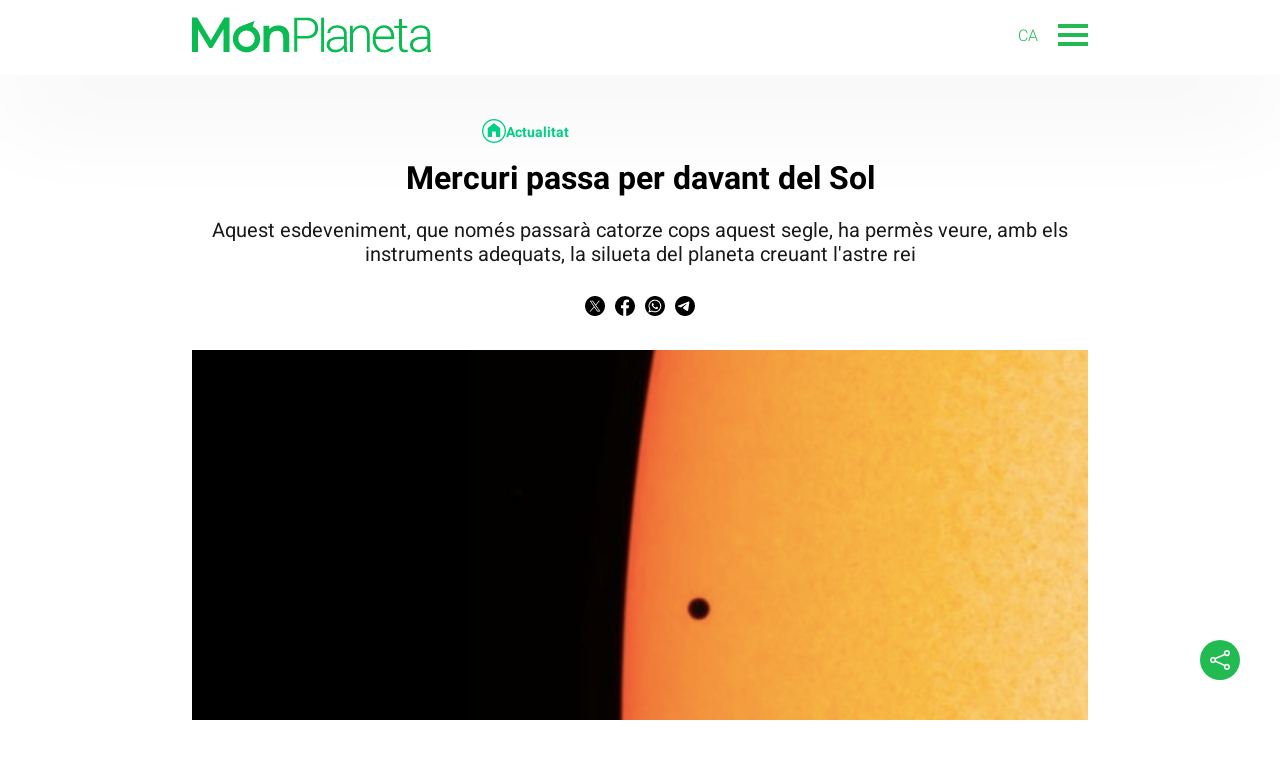

--- FILE ---
content_type: text/html; charset=UTF-8
request_url: https://monplaneta.cat/actualitat/mercuri-passa-davant-del-sol-15412/
body_size: 20596
content:
<!DOCTYPE html><html lang="ca"><head> <meta charset="utf-8"/> <title>Mercuri passa per davant del Sol</title> <script>var homeUrl = 'https://monplaneta.cat';
let googleAnalyticsIds = null;let googleAnalytic4sIds = null;googleAnalyticsIds = "UA-934650-1,UA-934650-5";googleAnalytics4Ids = "G-L50EWRP660";let languageSuffix = "";
var ajaxurl = 'https://monplaneta.cat/wp/wp-admin/admin-ajax.php';
let shareStringTwitter = "Comparteix a Twitter";let shareStringFacebook = "Comparteix a Facebook";let shareStringWhatsapp = "Comparteix a Whatsapp";let shareStringTelegram = "Comparteix a Telegram";let shareIconTwitterWhite = "https://monplaneta.cat/app/themes/munduscms-magazines/dist/images/share-tw-white.svg";
let shareIconTwitterColor = "https://monplaneta.cat/app/themes/munduscms-magazines/dist/images/sites/20/share-tw-color.svg";
let shareIconFacebookWhite = "https://monplaneta.cat/app/themes/munduscms-magazines/dist/images/share-fb-white.svg";
let shareIconFacebookColor = "https://monplaneta.cat/app/themes/munduscms-magazines/dist/images/sites/20/share-fb-color.svg";
let shareIconWhatsappWhite = "https://monplaneta.cat/app/themes/munduscms-magazines/dist/images/share-wp-white.svg";
let shareIconWhatsappColor = "https://monplaneta.cat/app/themes/munduscms-magazines/dist/images/sites/20/share-wp-color.svg";
let shareIconTelegramWhite = "https://monplaneta.cat/app/themes/munduscms-magazines/dist/images/share-tg-white.svg";
let shareIconTelegramColor = "https://monplaneta.cat/app/themes/munduscms-magazines/dist/images/sites/20/share-tg-color.svg";
let currentBlogId = "20";let authorTheme = "";</script> <link rel="canonical" href="https://monplaneta.cat/actualitat/mercuri-passa-davant-del-sol-15412/"/> <meta name="description" content="Aquest esdeveniment, que només passarà catorze cops aquest segle, ha permès veure, amb els instruments adequats, la silueta del planeta creuant l'astre rei"/> <meta property="og:title" content="Mercuri passa per davant del Sol"/> <meta property="og:url" content="https://monplaneta.cat/actualitat/mercuri-passa-davant-del-sol-15412/"/> <meta property="og:description" content="Mercuri passa per davant del Sol"/> <meta property="og:image" content="https://monplaneta.cat/app/uploads/sites/20/2019/11/mercuri-passant-per-davant-del-sol-5dc98240d399e.png"/> <meta property="og:image:width" content="1600"/> <meta property="og:image:height" content="849"/> <meta name="twitter:card" content="summary_large_image"/> <meta name="twitter:url" content="https://monplaneta.cat/actualitat/mercuri-passa-davant-del-sol-15412/"/> <meta name="twitter:title" content="Mercuri passa per davant del Sol"/> <meta name="twitter:description" content="Mercuri passa per davant del Sol"/> <meta name="twitter:image:src" content="https://monplaneta.cat/app/uploads/sites/20/2019/11/mercuri-passant-per-davant-del-sol-5dc98240d399e-1024x543.png"/> <meta property="article:published_time" content="2019-11-11T16:20:00+01:00"/> <meta property="article:modified_time" content="2019-11-11T16:20:00+01:00"/> <script type="application/ld+json">{"@context": "https://schema.org","@type": "NewsArticle","mainEntityOfPage": {"@type": "WebPage","@id": "https://monplaneta.cat/actualitat/mercuri-passa-davant-del-sol-15412/"
},"headline": "Mercuri passa per davant del Sol","image": {"@type": "ImageObject","url": "https://monplaneta.cat/app/uploads/sites/20/2019/11/mercuri-passant-per-davant-del-sol-5dc98240d399e.png","width": "1600","height": "849"
},"datePublished": "2019-11-11T16:20:00+01:00","dateModified": "2019-11-11T16:20:00+01:00","author": {"@type": "Person","name": "A.S."
},"publisher": {"@type": "Organization","name": "MonPlaneta","logo": {"@type": "ImageObject","url": "https://monplaneta.cat/app/uploads/sites/20/2022/03/asset-7@60x-100-1.jpeg","width": "147","height": "60"
},"sameAs": [
"https://www.facebook.com/monplaneta/","https://twitter.com/MonPlaneta","https://www.instagram.com/monplaneta/","https://t.me/MonPlaneta","https://www.youtube.com/channel/UCSz0PFCBQPTXp9kRcYfPiJQ"
]
},"articleSection": "Actualitat","articleBody": "Mercuri passant per davant del Sol | NASA
Mercuri, el planeta m&eacute;s interior del Sistema Solar, est&agrave; en un moment de tr&agrave;nsit poc usual. Vist des de la Terra, el planeta est&agrave; passant per davant del Sol, apareixent com una petita silueta negra que, amb els instruments adients, es pot veure en contrast amb la brillantor de l&rsquo;estrella. Aquest fet, a escala humana, &eacute;s for&ccedil;a excepcional: quan s&rsquo;acabi el segle XX s&rsquo;haur&agrave; produit catorze vegades. Si la darrera va ser el 2016, la propera tindr&agrave; lloc el 2032. El tr&agrave;nsit de Mercuri ha comen&ccedil;at quan passaven cinc minuts de dos quarts de dues del migdia d&rsquo;aquest dilluns, quan Mercuri ha arribat als l&iacute;mits del Sol, i continuar&agrave; fins cinc minuts despr&eacute;s de les set d&rsquo;aquesta tarda, moment en qu&egrave; el planeta abandonar&agrave; el disc solar. La posta del Sol, per&ograve;, impedir&agrave; veure el final del tr&agrave;nsit des d&rsquo;Europa.



Al primer planeta del Sistema Solar, els anys duren nom&eacute;s 88 dies, i es col&middot;loca entre la Terra i el Sol cada 116 dies. A causa de la difer&egrave;ncia d&rsquo;inclinaci&oacute; entre les &ograve;rbites dels dos planetes, per&ograve;, la majoria de vegades, des del nostre punt de vista, Mercuri passa per sobre o per sota de l&rsquo;estrella.","alternativeHeadline": "Aquest esdeveniment, que nom&eacute;s passar&agrave; catorze cops aquest segle, ha perm&egrave;s veure, amb els instruments adequats, la silueta del planeta creuant l&rsquo;astre rei","commentCount": 0
,"mentions" : [
{"@context": "https://schema.org","@type": "BreadcrumbList","itemListElement":[
{"@type": "ListItem","position": 1,"item": {"@type": "Thing","@id": "https://monplaneta.cat","name": "MonPlaneta"
}}


,{"@type": "ListItem","position": 2,"item": {"@type": "Thing","@id": "https://monplaneta.cat/actualitat/","name": "Actualitat"
}},{"@type": "ListItem","position": 3,"item": {"@type": "Thing","@id": "https://monplaneta.cat/actualitat/mercuri-passa-davant-del-sol-15412/","name": "Mercuri passa per davant del Sol"
}}]
}]
}</script> <script type="application/ld+json">{"@context": "https://schema.org","@type": "ItemList","itemListElement": [
{"@type": "SiteNavigationElement","position": 1,"name": "El Món","description": "","url": "https://elmon.cat"
},                  {"@type": "SiteNavigationElement","position": 2,"name": "Medi Ambient","description": "","url": "https://elmon.cat/monplaneta/mediambient/"
},                  {"@type": "SiteNavigationElement","position": 3,"name": "Sostenibilitat","description": "","url": "https://elmon.cat/monplaneta/sostenibilitat/"
},                  {"@type": "SiteNavigationElement","position": 4,"name": "Astronomia","description": "","url": "https://elmon.cat/monplaneta/astronomia/"
},                  {"@type": "SiteNavigationElement","position": 5,"name": "Ciència","description": "","url": "https://elmon.cat/monplaneta/ciencia/"
},                  {"@type": "SiteNavigationElement","position": 6,"name": "Tecnologia","description": "","url": "https://elmon.cat/monplaneta/tecnologia/"
},                  {"@type": "SiteNavigationElement","position": 7,"name": "Catalunya","description": "","url": "https://elmon.cat/monplaneta/catalunya/"
}          ]
}</script> <script async src="https://www.googletagmanager.com/gtag/js"></script> <script>window.dataLayer = window.dataLayer || [];function gtag() {dataLayer.push(arguments);}gtag('js', new Date());
gtag('config', 'G-L50EWRP660',{'pageTitle': 'Mercuri passa per davant del Sol','pagePostType': 'post','pagePostType2': 'NewsMediaArticle','pageCategory': ["Actualitat"],'pagePostAuthor': '','pagePostDate': '11 November, 2019','pagePostDateYear': '2019','pagePostDateMonth': '11','pagePostDateDay': '11','pagePostDateDayName': 'Monday','pagePostDateHour': '16','pagePostDateMinute': '20',});</script> <meta name="robots" content="index, follow, max-image-preview:large"> <meta property="og:site_name" content="MonPlaneta"/> <meta property="og:type" content="website"/> <meta name="viewport" content="width=device-width, initial-scale=1.0, maximum-scale=5"/> <meta property="nrbi:sections" content="Actualitat" /> <link rel="apple-touch-icon" sizes="57x57" href="https://monplaneta.cat/app/uploads/sites/20/2022/03/recurso-57-57x57.png" /> <link rel="apple-touch-icon" sizes="60x60" href="https://monplaneta.cat/app/uploads/sites/20/2022/03/recurso-57-60x60.png" /> <link rel="apple-touch-icon" sizes="72x72" href="https://monplaneta.cat/app/uploads/sites/20/2022/03/recurso-57-72x72.png" /> <link rel="apple-touch-icon" sizes="76x76" href="https://monplaneta.cat/app/uploads/sites/20/2022/03/recurso-57-76x76.png" /> <link rel="apple-touch-icon" sizes="114x114" href="https://monplaneta.cat/app/uploads/sites/20/2022/03/recurso-57-114x114.png" /> <link rel="apple-touch-icon" sizes="120x120" href="https://monplaneta.cat/app/uploads/sites/20/2022/03/recurso-57-120x120.png" /> <link rel="apple-touch-icon" sizes="144x144" href="https://monplaneta.cat/app/uploads/sites/20/2022/03/recurso-57-144x144.png" /> <link rel="apple-touch-icon" sizes="152x152" href="https://monplaneta.cat/app/uploads/sites/20/2022/03/recurso-57-152x152.png" /> <link rel="apple-touch-icon" sizes="180x180" href="https://monplaneta.cat/app/uploads/sites/20/2022/03/recurso-57-180x180.png" /> <link rel="shortcut icon" type="image/png" href="https://monplaneta.cat/app/uploads/sites/20/2022/03/recurso-111-32x32.png"> <link rel="shortcut icon" type="image/png" href="https://monplaneta.cat/app/uploads/sites/20/2022/03/recurso-111-48x48.png"> <link rel="shortcut icon" type="image/png" href="https://monplaneta.cat/app/uploads/sites/20/2022/03/recurso-111-194x194.png"> <link rel="shortcut icon" type="image/png" href="https://monplaneta.cat/app/uploads/sites/20/2022/03/recurso-111-192x192.png"> <link rel="shortcut icon" type="image/png" href="https://monplaneta.cat/app/uploads/sites/20/2022/03/recurso-111-16x16.png"> <link rel='preconnect' href='https://mundus-kosmos.s3.eu-central-1.amazonaws.com' crossorigin> <link rel='dns-prefetch' href='https://mundus-kosmos.s3.eu-central-1.amazonaws.com' crossorigin><style> @charset "UTF-8";@font-face{font-family:Roboto;font-style:normal;font-weight:300;font-display:swap;src:local("Roboto-Light"),local("Roboto-Light"),url(https://fonts.gstatic.com/s/roboto/v27/KFOlCnqEu92Fr1MmSU5fBBc4AMP6lQ.woff2) format("woff2")}@font-face{font-family:Roboto;font-style:normal;font-weight:400;font-display:swap;src:local("Roboto-Regular"),local("Roboto-Regular"),url(https://fonts.gstatic.com/s/roboto/v27/KFOmCnqEu92Fr1Mu4mxKKTU1Kg.woff2) format("woff2")}@font-face{font-family:Roboto;font-style:normal;font-weight:500;font-display:swap;src:local("Roboto-Medium"),local("Roboto-Medium"),url(https://fonts.gstatic.com/s/roboto/v27/KFOlCnqEu92Fr1MmEU9fBBc4AMP6lQ.woff2) format("woff2")}@font-face{font-family:Roboto;font-style:normal;font-weight:700;font-display:swap;src:local("Roboto-Bold"),local("Roboto-Bold"),url(https://fonts.gstatic.com/s/roboto/v27/KFOlCnqEu92Fr1MmWUlfBBc4AMP6lQ.woff2) format("woff2")}*{-webkit-font-smoothing:antialiased}a:-webkit-any-link{color:unset}.d-none{display:none}.billboard-main{text-align:center;margin:0;line-height:0}.billboard-main img{object-fit:contain;width:100vw}.container-fluid{width:100%}:not(.wp-block-cgb-block-munduscms-gutenberg-block-jumbotron-new):not(.wp-block-cgb-block-munduscms-gutenberg-block-jumbotron-full-new) .info-author{grid-template-columns:auto auto}.info-author{display:grid}.info-author .container-icon-share{text-align:right}.info-author .container-icon-share a{text-decoration:none}.info-author .container-icon-share .icon-share{display:none}.info-author .container-icon-share .main-icon-share{cursor:pointer}.opinion-wrapper .info-author{display:unset!important}.category-tag-articles .container-icon-share,.more-recent-articles .container-icon-share,.opinion-wrapper .container-icon-share{display:none}.category-tag-articles .container-icon-share a,.more-recent-articles .container-icon-share a,.opinion-wrapper .container-icon-share a{text-decoration:none}.container-icon-share a.link-show{display:inline-block!important}.icon-share.show-share{display:inline-block!important}.info-author{gap:5px}.regular-article-block:hover .regular-article-title h2{opacity:.7!important}.regular-article-block:hover .regular-article-title span{opacity:.7!important}div.jumbotron-gutenberg-block>.carousel>.carousel-inner>.carousel-item>.regular-article>.regular-article-block:hover .regular-article-title h2{opacity:unset!important}div.jumbotron-gutenberg-block>.carousel>.carousel-inner>.carousel-item>.regular-article>.regular-article-block .regular-article-title h2:hover{opacity:.7!important}@media (min-width:1025px){body{overflow-x:hidden;margin:0}.breadcrumbs-container{display:flex;flex-wrap:nowrap;width:70%;margin-top:8px;margin-inline:auto;text-align:center;justify-content:center;align-content:center;font-family:Roboto,serif;font-weight:400;font-size:14px}.breadcrumbs-container li{display:flex;align-items:center;text-decoration:none;color:#000}.breadcrumbs-container li.site-2{color:#e17e10}.breadcrumbs-container li.site-11{color:#05d2cd}.breadcrumbs-container li.site-17{color:#98084a}.breadcrumbs-container li.site-18{color:#98164a}.breadcrumbs-container li.site-19{color:#f43b3a}.breadcrumbs-container li.site-20{color:#00d084}.breadcrumbs-container li.site-24{color:#2691a3}.breadcrumbs-container.breadcrumbs-category{justify-content:left}.breadcrumbs-container.breadcrumbs-category ol{padding-left:6px}.breadcrumbs-container ol{list-style-type:none;display:flex;flex-wrap:nowrap;gap:10px;justify-content:center;align-items:center}.breadcrumbs-container li a{text-decoration:none;line-height:1}.breadcrumbs-container li:first-child img{height:1.3rem;width:1.3rem}.breadcrumbs-container li:not(:first-child):not(:last-child){font-weight:700}.breadcrumbs-container li:nth-child(2){font-weight:700}.breadcrumbs-container li:not(:first-child)::after{content:"·";font-size:28px;position:relative;margin-left:8px;vertical-align:middle}.breadcrumbs-container li:last-child::after{display:none}.page{margin:0 auto}.container{width:70%;margin:auto}}@media (min-width:768px) and (max-width:1024px){body{overflow-x:hidden;margin:0}.page{margin:0 auto}.container{margin:0 80px}}@media (min-width:0px) and (max-width:768px){body{overflow-x:hidden;margin:0}.page{margin:0 auto}.container{margin:0 30px}}body.dark{background-color:#000!important;color:#fff!important}body.dark.front-page-data .container-icon-share .icon-share{filter:brightness(0) invert(1)!important}body.dark.single-post:not(input){opacity:1!important}body.dark div.sm-main-container{background-color:#fff!important}body.dark .comment_info small,body.dark .gallery-date,body.dark .live-date,body.dark .post-date{opacity:.7!important}body.dark .bullet:not(.active),body.dark span.menu-bar{background-color:#fff!important}body.dark .menu_channel a,body.dark .title-opinion{color:#000!important}body.dark div.category-gutenberg-block,body.dark div.category-gutenberg-block .regular-article{background:#363636!important}body.dark .gallery_fullscreen,body.dark .header,body.dark .homepage-section-title,body.dark .liveblog-entry,body.dark .poll-button,body.dark .story_block_data,body.dark .wp-block-cgb-block-munduscms-gutenberg-block-eight-articles-new,body.dark .wp-block-cgb-block-munduscms-gutenberg-block-one-featured-three-articles-and-ads-new,body.dark .wp-block-cgb-block-munduscms-gutenberg-block-two-featured-and-four-articles-new,body.dark div:not(.wp-block-cgb-block-munduscms-gutenberg-block-four-articles-with-ads-dark-new)>.block-wrapper>.wp-block-group,body.dark div:not(.wp-block-cgb-block-munduscms-gutenberg-block-four-articles-with-ads-dark-new)>.block-wrapper>.wp-block-group>.regular-article-data,body.dark div[id^=addoor-],body.dark div[id^=addoor-] *,body.dark div[id^=sas_],body.dark div[id^=sas_] *{background-color:#000!important}body.dark .helper-stories{background:linear-gradient(180deg,#000 85%,#555 100%)}body.dark header.no-submenu{box-shadow:#555 0 -14px 45px 0!important}body.dark .wp-block-cgb-block-munduscms-gutenberg-block-four-articles-with-ads-dark-new .regular-article-block,body.dark .wp-block-cgb-block-munduscms-gutenberg-block-four-articles-with-ads-dark-new .regular-article-data{background-color:#363636!important}body.dark div.wp-block-cgb-block-munduscms-gutenberg-block-four-articles-with-ad-new .wp-block-group{z-index:-1}body.dark div.wp-block-cgb-block-munduscms-gutenberg-block-four-articles-with-ad-new .regular-article-data{background-color:unset!important}body.dark .jumbotron-gutenberg-block .regular-article-data,body.dark .opinion-wrapper .regular-article-data,body.dark .opinion-wrapper .wp-block-group{background-color:transparent!important}body.dark .last-posts-site-gutenberg-block .last-posts-site-wrapper,body.dark .last-posts-site-gutenberg-block .regular-article-block,body.dark .last-posts-site-gutenberg-block h3{background-color:#000!important}body.dark .category-tag-articles,body.dark .more-recent-articles{background:unset!important}body.dark .category-gutenberg-block .regular-article h2,body.dark .gallery_counter,body.dark .poll-button .tx-content p,body.dark .site-color-text,body.dark .title-story,body.dark a,body.dark div[id^=addoor-] *,body.dark div[id^=sas_] *{color:#fff!important}body.dark .content_body img.icon-share,body.dark .galleryslide img.fullscreen,body.dark .galleryslide img.fullscreen-exit,body.dark img.arrow,body.dark img.dislike-icon,body.dark img.like-icon,body.dark img.main-icon-share,body.dark img.night-mode{filter:invert(96%) sepia(4%) saturate(15%) hue-rotate(130deg) brightness(203%) contrast(200%)}body.dark .content_body input,body.dark textarea{background-color:#000}body.dark .content_body input::placeholder,body.dark textarea::placeholder{color:#fff!important}body.dark .galleryslide_next img,body.dark .galleryslide_next_m img,body.dark .galleryslide_previous img,body.dark .galleryslide_previous_m img{filter:brightness(0) invert(1)}body.dark .galleryslide_next_m,body.dark .galleryslide_previous_m{background:unset!important}body.dark .logo-white,body.dark .row>header .container-icon-share img.icon-share{filter:unset!important}body.dark.body_home.single-live_coverage div.col-xs-12.col-sm-9.col-md-9.col-lg-9.col-sm-offset-1.col-md-offset-1.col-lg-offset-1.size4{background-color:#000!important}@media (min-width:1300px){.language-switcher-wrapper,.language-switcher-wrapper a{color:#000}}@media (min-width:768px){body.dark header img.icon-share{filter:invert(0)}}@media (max-width:690px){.container-fluid{padding-left:0;padding-right:0;overflow:hidden}}@media (min-width:0px) and (max-width:768px){body.dark img.arrow{filter:invert(4%) sepia(4%) saturate(15%) hue-rotate(130deg) brightness(203%) contrast(107%)}}.content-body{overflow:hidden}.share-loaded{margin-right:3.66px}.container-icon-share{min-height:24px}.aoslcx{font-weight:600;font-family:Roboto;display:grid;text-align:center;margin-top:20px;font-size:20px}.regular-article-story-sponsor{font-weight:600;font-family:Roboto;display:grid;margin-top:10px;font-size:19px;margin-bottom:15px}@media (min-width:1300px){.regular-article-story-sponsor{grid-template-columns:220px auto}}.content_body{position:relative}.serie_block_data{grid-row:3;margin-top:30px}.serie_block_data .author-layout{display:flex;flex-direction:row;flex-wrap:nowrap;align-items:flex-start}.serie_block_data .author-layout .author-img{width:40%}.serie_block_data .author-layout .author-img a{display:block}.serie_block_data .author-layout .author-img a img{width:100%;height:auto}.serie_block_data .author-layout .author-data{width:80%;font-family:Roboto;padding:0 0 15px 30px}.serie_block_data .author-layout .author-data span{border-left:solid 5px #000;font-size:18px;display:block;width:100%;padding:10px;font-weight:600;margin-bottom:10px}.serie_block_data .author-layout .author-data span a{text-decoration:none}.serie_block_data .author-layout .author-data span .munduscms-signature-place{display:none}.serie_block_data .author-layout .author-data span span{border:none;padding:0;font-weight:400}.serie_block_data .author-layout .author-data span div{font-size:14px}.serie_block_data .author-layout .author-data p{font-size:14px;display:block;width:100%;margin-top:8px;margin:0}.gray-bg{background-color:#f2f2f2}.serie-date{display:block;margin:30px 30px 0 30px}@media screen and (min-width:1024px){.serie-date{margin:30px 0 0 0}}.serie-date .post-date{width:100%;font-family:Roboto;font-weight:400;opacity:.7}@media (min-width:1025px){.opinion{display:none}.image-fullscreen{position:absolute;clip:rect(0,0,0,0)}.story_block.opening_story.opening_story_viewer.full_width.hidden-xs{width:70%;margin:0 auto;position:relative;display:grid}.story_block.opening_story.opening_story_viewer.full_width.hidden-xs.no-image{width:70%;margin:30px auto}.story_block.opening_story.opening_story_viewer.full_width.hidden-xs.no-image .story_block_data{padding:0}.story_block.opening_story.opening_story_viewer.full_width.hidden-xs .story_block_img:not(.without-image){grid-row:2;position:relative;width:100%;padding-top:66.67%}.story_block.opening_story.opening_story_viewer.full_width.hidden-xs .story_block_img:not(.without-image) img{top:0;position:absolute;z-index:1;object-fit:cover;height:auto;aspect-ratio:3/2}.story_block.opening_story.opening_story_viewer.full_width.hidden-xs .story_block_img:not(.without-image) .legend{font-family:Roboto;font-weight:400;text-align:left;opacity:.7}.story_block.opening_story.opening_story_viewer.full_width.hidden-xs .story_block_data{grid-row:1;z-index:2}.story_block.opening_story.opening_story_viewer.full_width.hidden-xs .story_block_data .content_extra{margin-top:0;text-align:center}.story_block.opening_story.opening_story_viewer.full_width.hidden-xs .story_block_data .content_extra.deactivate_breadcrumbs{margin-top:30px}.story_block.opening_story.opening_story_viewer.full_width.hidden-xs .story_block_data .content_extra .content_category{display:block;font-family:Roboto;font-weight:400;font-size:20px}.story_block.opening_story.opening_story_viewer.full_width.hidden-xs .story_block_data .content_extra .content_category a{text-decoration:none}.story_block.opening_story.opening_story_viewer.full_width.hidden-xs .story_block_data .content_extra .content-serie{display:block;padding:15px 0}.story_block.opening_story.opening_story_viewer.full_width.hidden-xs .story_block_data .content_extra .content-serie span{display:inline-block;color:#fff;font-family:Roboto;font-weight:400;font-size:20px;text-decoration:none;padding:5px 15px;border-radius:20px}.story_block.opening_story.opening_story_viewer.full_width.hidden-xs .story_block_data .legend-mobile{display:none}.story_block.opening_story.opening_story_viewer.full_width.hidden-xs .story_block_data .content-share{text-align:center}.story_block.opening_story.opening_story_viewer.full_width.hidden-xs .story_block_data .content_title{font-family:Roboto;font-weight:500;font-size:16px;text-align:center}.story_block.opening_story.opening_story_viewer.full_width.hidden-xs .story_block_data .content_title h1{margin-top:0}.story_block.opening_story.opening_story_viewer.full_width.hidden-xs .story_block_data .content_subtitle p{font-family:Roboto;font-weight:400;font-size:20px;opacity:.9;text-align:center}.story_block.opening_story.opening_story_viewer.full_width.hidden-xs .serie_block_data{grid-row:3;margin-top:30px}.story_block.opening_story.opening_story_viewer.full_width.hidden-xs .serie_block_data .author-layout{display:flex;flex-direction:row;flex-wrap:nowrap;align-items:flex-end}.story_block.opening_story.opening_story_viewer.full_width.hidden-xs .serie_block_data .author-layout .author-img{width:20%}.story_block.opening_story.opening_story_viewer.full_width.hidden-xs .serie_block_data .author-layout .author-img a{display:block}.story_block.opening_story.opening_story_viewer.full_width.hidden-xs .serie_block_data .author-layout .author-img a img{width:100%;height:auto}.story_block.opening_story.opening_story_viewer.full_width.hidden-xs .serie_block_data .author-layout .author-data{width:80%;font-family:Roboto;padding:0 0 15px 30px}.story_block.opening_story.opening_story_viewer.full_width.hidden-xs .serie_block_data .author-layout .author-data span{border-left:solid 5px #000;font-size:22px;display:block;width:100%;padding:10px;font-weight:600;margin-bottom:10px}.story_block.opening_story.opening_story_viewer.full_width.hidden-xs .serie_block_data .author-layout .author-data span a{text-decoration:none}.story_block.opening_story.opening_story_viewer.full_width.hidden-xs .serie_block_data .author-layout .author-data span .munduscms-signature-place{display:none}.story_block.opening_story.opening_story_viewer.full_width.hidden-xs .serie_block_data .author-layout .author-data span span{border:none;padding:0;font-weight:400}.story_block.opening_story.opening_story_viewer.full_width.hidden-xs .serie_block_data .author-layout .author-data p{font-size:14px;display:block;width:100%;margin-top:8px;margin:0}.post-author-and-date{margin-top:50px}.post-author-and-date .post-date{font-family:Roboto;font-weight:400;opacity:.7}.post-author-and-date .post-author{font-family:Roboto;font-weight:600}}@media (min-width:768px) and (max-width:1024px){.image-fullscreen{position:absolute;clip:rect(0,0,0,0)}.story_block.opening_story.opening_story_viewer.full_width.hidden-xs{margin:0 auto;position:relative;display:grid;padding:0 80px}.story_block.opening_story.opening_story_viewer.full_width.hidden-xs.no-image .story_block_data{padding:0 80px}.story_block.opening_story.opening_story_viewer.full_width.hidden-xs .story_block_img:not(.without-image){grid-row:2;position:relative;width:100%;padding-top:66.67%}.story_block.opening_story.opening_story_viewer.full_width.hidden-xs .story_block_img:not(.without-image) img{top:0;position:absolute;z-index:1;object-fit:cover;height:auto;aspect-ratio:3/2}.story_block.opening_story.opening_story_viewer.full_width.hidden-xs .story_block_img:not(.without-image) .legend{font-family:Roboto;font-weight:400;text-align:left;opacity:.7}.story_block.opening_story.opening_story_viewer.full_width.hidden-xs .story_block_data{grid-row:1;z-index:2}.story_block.opening_story.opening_story_viewer.full_width.hidden-xs .story_block_data .content_extra{margin-top:15px;text-align:center}.story_block.opening_story.opening_story_viewer.full_width.hidden-xs .story_block_data .content_extra .deactivate_breadcrumbs{margin-top:30px}.story_block.opening_story.opening_story_viewer.full_width.hidden-xs .story_block_data .content_extra .content_category{font-family:Roboto;font-weight:400;font-size:20px;display:block}.story_block.opening_story.opening_story_viewer.full_width.hidden-xs .story_block_data .content_extra .content_category a{text-decoration:none}.story_block.opening_story.opening_story_viewer.full_width.hidden-xs .story_block_data .content_extra .content-serie{display:block;padding:15px 0}.story_block.opening_story.opening_story_viewer.full_width.hidden-xs .story_block_data .content_extra .content-serie span{display:inline-block;color:#fff;font-family:Roboto;font-weight:400;font-size:20px;text-decoration:none;padding:5px 15px;border-radius:20px}.story_block.opening_story.opening_story_viewer.full_width.hidden-xs .story_block_data .legend-mobile{display:none}.story_block.opening_story.opening_story_viewer.full_width.hidden-xs .story_block_data .content-share{text-align:center}.story_block.opening_story.opening_story_viewer.full_width.hidden-xs .story_block_data .content_title{font-family:Roboto;font-weight:500;font-size:20px;text-align:center}.story_block.opening_story.opening_story_viewer.full_width.hidden-xs .story_block_data .content_title h1{margin-top:0}.story_block.opening_story.opening_story_viewer.full_width.hidden-xs .story_block_data .content_subtitle p{font-family:Roboto;font-weight:400;font-size:20px;opacity:.9;text-align:center}.story_block.opening_story.opening_story_viewer.full_width.hidden-xs .serie_block_data{grid-row:3;margin-top:30px}.story_block.opening_story.opening_story_viewer.full_width.hidden-xs .serie_block_data .author-layout{display:flex;flex-direction:row;flex-wrap:nowrap;align-items:flex-end}.story_block.opening_story.opening_story_viewer.full_width.hidden-xs .serie_block_data .author-layout .author-img{width:35%}.story_block.opening_story.opening_story_viewer.full_width.hidden-xs .serie_block_data .author-layout .author-img a{display:block}.story_block.opening_story.opening_story_viewer.full_width.hidden-xs .serie_block_data .author-layout .author-img a img{width:100%;height:auto}.story_block.opening_story.opening_story_viewer.full_width.hidden-xs .serie_block_data .author-layout .author-data{width:65%;font-family:Roboto;padding-left:30px}.story_block.opening_story.opening_story_viewer.full_width.hidden-xs .serie_block_data .author-layout .author-data span{border-left:solid 5px #000;font-size:22px;display:block;width:100%;padding:10px;font-weight:600;margin-bottom:10px}.story_block.opening_story.opening_story_viewer.full_width.hidden-xs .serie_block_data .author-layout .author-data span a{text-decoration:none}.story_block.opening_story.opening_story_viewer.full_width.hidden-xs .serie_block_data .author-layout .author-data span .munduscms-signature-place{display:none}.story_block.opening_story.opening_story_viewer.full_width.hidden-xs .serie_block_data .author-layout .author-data p{font-size:14px;display:block;width:100%;margin-top:8px;padding:0 0 15px 0;margin:0}.post-author-and-date{margin-top:50px}.post-author-and-date .post-date{font-family:Roboto;font-weight:400;opacity:.7}.post-author-and-date .post-author{font-family:Roboto;font-weight:600}}@media (min-width:0px) and (max-width:767px){.scrollable_item>div[id^=addoor-widget].addoor-widget:first-child{position:absolute!important}.story_block_img{position:relative}.story_block_img .image-fullscreen{position:absolute;clip:rect(0,0,0,0)}.story_block_img .image-wrapper{cursor:pointer}.story_block_img .image-wrapper img{display:block;width:50%;margin:auto}.post-author-and-date{padding:0 30px}.story_block.opening_story.opening_story_viewer.full_width.hidden-xs{display:grid;grid-template-columns:4fr;grid-column-gap:60px}.story_block.opening_story.opening_story_viewer.full_width.hidden-xs.no-image{padding:30px}.story_block.opening_story.opening_story_viewer.full_width.hidden-xs.no-image .story_block_data{padding:0}.story_block.opening_story.opening_story_viewer.full_width.hidden-xs:not(.no-image) .story_block_data{padding:0 30px}.story_block.opening_story.opening_story_viewer.full_width.hidden-xs .story_block_img{position:relative;width:100%;padding-top:66.67%}.story_block.opening_story.opening_story_viewer.full_width.hidden-xs .story_block_img.disabled_image{padding-top:5%!important}.story_block.opening_story.opening_story_viewer.full_width.hidden-xs .story_block_img img{z-index:1;position:absolute;top:0;object-fit:cover;height:100%}.story_block.opening_story.opening_story_viewer.full_width.hidden-xs .story_block_img .legend{display:none}.story_block.opening_story.opening_story_viewer.full_width.hidden-xs .story_block_data{margin-top:-60px;z-index:2;border-top-left-radius:30px;border-top-right-radius:30px;background:#fff}.story_block.opening_story.opening_story_viewer.full_width.hidden-xs .story_block_data .content_extra{margin-top:15px}.story_block.opening_story.opening_story_viewer.full_width.hidden-xs .story_block_data .content_extra .content_category{font-family:Roboto;font-weight:400;font-size:20px;display:block}.story_block.opening_story.opening_story_viewer.full_width.hidden-xs .story_block_data .content_extra .content_category a{text-decoration:none}.story_block.opening_story.opening_story_viewer.full_width.hidden-xs .story_block_data .content_extra .content-serie{display:block;padding:15px 0}.story_block.opening_story.opening_story_viewer.full_width.hidden-xs .story_block_data .content_extra .content-serie span{display:inline-block;color:#fff;font-family:Roboto;font-weight:400;font-size:18px;text-decoration:none;padding:5px 15px;border-radius:20px}.story_block.opening_story.opening_story_viewer.full_width.hidden-xs .story_block_data .legend-mobile{display:grid;grid-template-columns:80% auto;padding-top:30px;padding-bottom:0}.story_block.opening_story.opening_story_viewer.full_width.hidden-xs .story_block_data .legend-mobile>span{font-family:Roboto;font-weight:400;font-size:12px;opacity:.7}.story_block.opening_story.opening_story_viewer.full_width.hidden-xs .story_block_data .legend-mobile>div{text-align:right}.story_block.opening_story.opening_story_viewer.full_width.hidden-xs .story_block_data .legend-mobile>div span{font-family:Roboto;font-weight:500;font-size:21px}.story_block.opening_story.opening_story_viewer.full_width.hidden-xs .story_block_data .legend-mobile>div .read-time-image{vertical-align:baseline}.story_block.opening_story.opening_story_viewer.full_width.hidden-xs .story_block_data .content_title{font-family:Roboto;font-weight:500;font-size:13px}.story_block.opening_story.opening_story_viewer.full_width.hidden-xs .story_block_data .content_title h1{margin-top:0}.story_block.opening_story.opening_story_viewer.full_width.hidden-xs .story_block_data .content_subtitle p{font-family:Roboto;font-weight:400;font-size:16px;opacity:.9}.story_block.opening_story.opening_story_viewer.full_width.hidden-xs .container-icon-share{display:none}.story_block.opening_story.opening_story_viewer.full_width.hidden-xs .serie_block_data{grid-row:3;margin:30px 30px 15px 30px}.top_fixed .menuToggle{display:none}.post-date{font-family:Roboto;font-weight:400;opacity:.7}.post-author{font-family:Roboto;font-weight:600}}.story_block.opening_story.opening_story_viewer.full_width.hidden-xs .container-icon-share{margin:30px 0}.story_block.opening_story.opening_story_viewer.full_width.hidden-xs .container-icon-share a{text-decoration:none}.post-author-and-date{display:grid;grid-template-columns:0fr 3fr}.post-author-and-date .image-author a img{border-radius:50%;width:50px;object-fit:cover;height:50px;margin-right:10px}.post-author-and-date .post-author-date{align-self:center}.post-author-and-date .post-author-date a{text-decoration:none}.munduscms-signature-place{color:#000;opacity:.7;font-weight:300}.content-share .container-icon-share a{margin-right:5px;margin-left:5px}.content_text .container-icon-share a{margin-right:10px}@media (min-width:768px){.discover_design .story_block.opening_story.opening_story_viewer.full_width.hidden-xs{margin-top:40px;grid-template-columns:2fr 2fr}.discover_design .story_block.opening_story.opening_story_viewer.full_width.hidden-xs.no-image{grid-template-columns:4fr!important}.discover_design .story_block.opening_story.opening_story_viewer.full_width.hidden-xs .story_block_img{grid-row:2!important}.discover_design .story_block.opening_story.opening_story_viewer.full_width.hidden-xs .story_block_data{margin-left:70px;grid-row:2!important;display:grid;grid-auto-rows:max-content}}@media (min-width:768px) and (min-width:768px) and (max-width:1024px){.discover_design .story_block.opening_story.opening_story_viewer.full_width.hidden-xs .story_block_data{margin-left:30px!important}}@media (min-width:768px){.discover_design .story_block.opening_story.opening_story_viewer.full_width.hidden-xs .story_block_data *{text-align:left!important}.discover_design .story_block.opening_story.opening_story_viewer.full_width.hidden-xs .story_block_data div.content_title{grid-row:1!important}}@media (min-width:768px) and (min-width:768px) and (max-width:1024px){.discover_design .story_block.opening_story.opening_story_viewer.full_width.hidden-xs .story_block_data div.content_title{font-size:15px!important}}@media (min-width:768px){.discover_design .story_block.opening_story.opening_story_viewer.full_width.hidden-xs .story_block_data div.content_title h1{margin-bottom:0!important}.discover_design .story_block.opening_story.opening_story_viewer.full_width.hidden-xs .container-icon-share{text-align:right!important}.discover_design .post-columns{max-width:720px!important}.discover_design .post-columns .col-xs-12.size4{max-width:420px}.discover_design .relatedNews{grid-template-columns:2fr 2fr!important}}@media (min-width:1400px){.story_block.opening_story.opening_story_viewer.full_width.hidden-xs .serie_block_data .author-layout .author-data span{font-size:28px}.story_block.opening_story.opening_story_viewer.full_width.hidden-xs .serie_block_data .author-layout .author-data p{font-size:18px}}@media screen and (min-width:768px){.story_block.tribune.opening_story.opening_story_viewer.full_width.hidden-xs{display:flex!important;flex-direction:row;flex-wrap:wrap;padding:0}}@media screen and (min-width:1025px){.story_block.tribune.opening_story.opening_story_viewer.full_width.hidden-xs{width:100%;margin:0}}@media screen and (min-width:768px){.story_block.tribune.opening_story.opening_story_viewer.full_width.hidden-xs .story_block_img{width:50%;padding-top:33.33%}}@media screen and (min-width:768px){.story_block.tribune.opening_story.opening_story_viewer.full_width.hidden-xs .story_block_data{width:40%;padding-left:30px}}@media screen and (min-width:768px){.story_block.tribune.opening_story.opening_story_viewer.full_width.hidden-xs .story_block_data .content_extra{text-align:left}}@media screen and (min-width:1024px){.story_block.tribune.opening_story.opening_story_viewer.full_width.hidden-xs .story_block_data .content_extra{margin-top:50px}}.story_block.tribune.opening_story.opening_story_viewer.full_width.hidden-xs .story_block_data .content_extra .content_category{font-size:16px}.story_block.tribune.opening_story.opening_story_viewer.full_width.hidden-xs .story_block_data .content_extra .content-serie span{font-size:16px}@media screen and (min-width:768px){.story_block.tribune.opening_story.opening_story_viewer.full_width.hidden-xs .story_block_data .content_title{text-align:left;font-size:14px}}@media screen and (min-width:1200px){.story_block.tribune.opening_story.opening_story_viewer.full_width.hidden-xs .story_block_data .content_title{font-size:20px}}@media screen and (min-width:768px){.story_block.tribune.opening_story.opening_story_viewer.full_width.hidden-xs .story_block_data .content_subtitle p{text-align:left;font-size:14px}}@media screen and (min-width:1200px){.story_block.tribune.opening_story.opening_story_viewer.full_width.hidden-xs .story_block_data .content_subtitle p{font-size:18px}}@media screen and (min-width:768px){.story_block.tribune.opening_story.opening_story_viewer.full_width.hidden-xs .story_block_data .content-share{text-align:left}}@media screen and (min-width:768px){.story_block.tribune.opening_story.opening_story_viewer.full_width.hidden-xs .serie_block_data{width:100%;padding:0 80px;margin-top:40px}}@media screen and (min-width:1025px){.story_block.tribune.opening_story.opening_story_viewer.full_width.hidden-xs .serie_block_data{width:100%;padding:0;margin-top:40px}}@media screen and (min-width:1025px){.story_block.tribune.opening_story.opening_story_viewer.full_width.hidden-xs .serie_block_data .author-layout{width:70%;margin:0 auto}}@media screen and (min-width:768px){.story_block.tribune.opening_story.opening_story_viewer.full_width.hidden-xs .serie_block_data .author-layout .author-img{width:25%}}@media screen and (min-width:768px){.story_block.tribune.opening_story.opening_story_viewer.full_width.hidden-xs .serie_block_data .author-layout .author-data p{font-size:16px}}header{display:flow-root;margin-bottom:27px}header .original_top_fixed,header .top_fixed{position:fixed!important;z-index:99999999!important;top:0;width:100%}header .original_top_fixed nav,header .top_fixed nav{display:none}header .original_top_fixed .side-menu:checked~nav .menu_sections,header .top_fixed .side-menu:checked~nav .menu_sections{display:block}header .original_top_fixed .side-menu:checked+*+.title_menu,header .top_fixed .side-menu:checked+*+.title_menu{display:block!important}header .original_top_fixed .title_menu,header .top_fixed .title_menu{display:inline-block;top:0;position:relative;max-height:none;overflow-y:hidden;padding:22px 15px;font-family:Roboto;font-weight:500;font-size:19px;text-overflow:ellipsis;overflow:hidden;white-space:nowrap;max-width:40vw}header .original_top_fixed .menu_channels,header .original_top_fixed .menu_featureds,header .original_top_fixed .menu_sections,header .top_fixed .menu_channels,header .top_fixed .menu_featureds,header .top_fixed .menu_sections{display:none}header .list-categories-authors ul{padding-inline-start:0!important}header .menu-authors-title{display:inline-block;font-family:Roboto;font-weight:500;font-size:23px;color:#fff!important;padding:10px 0!important}header .categories_sub_menu li a{font-size:14px!important}header .header{position:sticky;top:0;width:100%;z-index:9}header .header a{text-decoration:none}header .header ul{list-style:none;margin:0!important}header .header ul .categories_sub_menu{display:flex;flex-direction:column;margin-left:11px!important}header .header:has(.side-menu:checked) .header-submenu{display:none!important}header .header .header-wrapper{height:70px}header .header .header-wrapper>a{display:inline;max-height:70px}header .header:not(.hybrid) .header-submenu .related-site{float:right;width:20vw;white-space:nowrap;text-align:left;padding:6.5px 0;position:relative;text-transform:uppercase;margin-block-start:0;margin-block-end:0;margin-inline-start:0;margin-inline-end:0}header .header:not(.hybrid) .header-submenu .related-site a{padding-left:90px;text-decoration:none;color:#fff;font-family:Roboto;font-weight:300;font-size:18px}header .header .language-switcher-wrapper{padding-left:10px;padding-top:26px;max-height:none;top:0;position:relative;float:right;display:inline-block}header .grid-categories.no-horizontal.has-children{display:none}.header .logo{display:inline-block;padding:8px 0}.header .logo-white{padding:14px 0}.title_menu{display:none}.nav{width:100%;height:100%;position:fixed;overflow:hidden}.menu_sections .menu_section{font-family:Roboto;font-weight:500;font-size:16px}.menu_sections .menu_section:hover{opacity:.7}.menu_sections .menu_section a{display:block;padding:26px 10px 14px;text-transform:uppercase}.nav{max-height:0;transition:max-height .5s ease-out}.hamb{cursor:pointer;float:right;padding:33px 0 33px 20px}.hamb-line{display:block;height:4px;position:relative;width:30px}.hamb-line::after,.hamb-line::before{content:"";display:block;height:100%;position:absolute;transition:all .2s ease-out;width:100%}.hamb-line::before{top:9px}.hamb-line::after{top:-9px}.container-menu-ribbon,.grid-authors,.searchbox,.side-menu{display:none}.side-menu:checked~nav{max-height:100%}.side-menu:checked~nav .grid-authors{display:block}.side-menu:checked~nav .menu_sections li{display:block!important}.side-menu:checked~nav .menu_sections a{display:inline-block;font-family:Roboto;font-weight:300;font-size:17px;color:#fff!important;padding:10px 0!important}.side-menu:checked~.hamb .hamb-line{background:0 0}.side-menu:checked~.hamb .hamb-line::before{transform:rotate(-45deg);top:0}.side-menu:checked~.hamb .hamb-line::after{transform:rotate(45deg);top:0}.nav{max-height:none;top:0;position:relative;float:right;overflow-y:hidden;max-width:45vw;display:inline-block}.title_menu{max-width:45vw}.menu_sections{width:auto;overflow-x:auto;white-space:nowrap;padding-left:0;text-align:right}.menu_sections .menu_section{display:inline-block}.side-menu:checked~.nav{float:none;display:unset}.side-menu:checked~.nav .menu_sections{backdrop-filter:saturate(180%) blur(14px);-webkit-backdrop-filter:saturate(180%) blur(12px);max-height:550px;text-align:unset;width:auto}.side-menu:checked~.nav .menu_sections .menu_section{float:none;display:unset}.logo-white,.ribbon{display:none}@media (min-width:1701px){.billboard-main{min-height:250px;max-height:250px}.header{background-color:#fff;height:70px}.ribbon{display:block;background-color:#d9d9d9;text-align:right}.ribbon .ribbon-logo{max-height:22.28px;padding:5px 0;vertical-align:middle}header.no-submenu{height:101.27px;box-shadow:#f4f4f4 0 48px 100px 0}header.with-submenu{height:140.27px}.title_menu{max-width:45vw!important}.side-menu:checked~.nav .list-categories-authors{display:grid!important;grid-template-columns:2fr 2fr}}@media (min-width:768px) and (max-width:1700px){.billboard-main{min-height:250px;max-height:250px}.row>header.no-submenu{height:70px;box-shadow:#f4f4f4 0 48px 100px 0}.row>header.with-submenu{height:109px}.header{background-color:#fff;height:70px}.side-menu~.nav{display:none}.side-menu:checked~.nav{display:unset}.side-menu:checked~.nav .list-categories-authors{display:grid!important;grid-template-columns:2fr 2fr}.header-wrapper:has(.language-switcher-wrapper) .title_menu{max-width:35vw!important}}@media (min-width:1025px){.header .logo,.header .logo-white{margin-left:15vw}.hamb{margin-right:15vw}.side-menu:checked~.nav .menu_sections{padding-left:15vw;padding-right:15vw}}@media (min-width:768px) and (max-width:1024px){.header .logo,.header .logo-white{margin-left:80px}.hamb{margin-right:80px}.side-menu:checked~.nav .menu_sections{padding-left:80px;padding-right:80px}}@media (min-width:0px) and (max-width:768px){.billboard-main{min-height:140px;max-height:140px;overflow:hidden}.row>header.no-submenu{height:69px;box-shadow:#f4f4f4 0 48px 100px 0}.row>header.with-submenu{height:108px}.header{background-color:#fff;height:70px}.header .logo,.header .logo-white{margin-left:30px}.hamb{margin-right:30px}.side-menu:checked~.nav .menu_sections{padding-left:30px;padding-right:30px;height:100vh;position:relative;max-height:unset!important}.side-menu~.nav{display:none}.side-menu:checked~.nav{display:unset}.related-site{display:none}.original_top_fixed .logo,.top_fixed .logo{display:none}.original_top_fixed .logo-white,.top_fixed .logo-white{display:inline-block;filter:invert(96%) sepia(100%) saturate(15%) hue-rotate(130deg) brightness(203%) contrast(107%)}.original_top_fixed .title_menu,.top_fixed .title_menu{max-width:50vw!important;color:#fff}.original_top_fixed .language-switcher-wrapper a,.original_top_fixed .language-switcher-wrapper li::after,.original_top_fixed .language-switcher-wrapper span,.top_fixed .language-switcher-wrapper a,.top_fixed .language-switcher-wrapper li::after,.top_fixed .language-switcher-wrapper span{color:#fff!important}.original_top_fixed .language-switcher-wrapper .current-lang a,.original_top_fixed .language-switcher-wrapper .current-lang span,.top_fixed .language-switcher-wrapper .current-lang a,.top_fixed .language-switcher-wrapper .current-lang span{font-weight:700}.original_top_fixed .hamb-line,.original_top_fixed .hamb-line::after,.original_top_fixed .hamb-line::before,.top_fixed .hamb-line,.top_fixed .hamb-line::after,.top_fixed .hamb-line::before{background-color:#fff}.original_top_fixed:checked~.hamb .hamb-line,.top_fixed:checked~.hamb .hamb-line{background:0 0}.search-panel-form{width:300px!important}.header-wrapper:has(.language-switcher-wrapper) .title_menu{max-width:35vw!important}}@media (min-width:0px) and (max-width:370px){.header .logo,.header .logo-white{margin-left:15px!important;max-width:72%}.hamb{margin-right:15px!important}.search-panel-form{width:250px!important}}.progress{width:100%;left:0;right:0;z-index:3;background:#fff;border:0;height:auto;margin:0;padding:0}.progress progress{position:relative;display:block;height:5px;width:100%;border:0;background-color:transparent}.progress progress::-webkit-progress-bar{background-color:transparent}.menu_channels{overflow:auto;white-space:nowrap;text-align:center;padding:5px 0;position:relative}.menu_channels .menu_channel{display:inline-block;margin:2px 8px}.menu_channels .menu_channel a{text-decoration:none;color:#fff;font-family:Roboto;font-weight:500;font-size:16px}.menu_featureds{overflow:auto;white-space:nowrap;text-align:center;padding:5px 0;position:relative}.menu_featureds .title_featured{display:inline-block;margin:2px 15px;text-decoration:none;color:#fff;font-family:Roboto;font-weight:600;font-size:16px;text-transform:uppercase}.menu_featureds .menu_featured{display:inline-block;color:#fff}.menu_featureds .menu_featured a{text-decoration:none;color:#fff;font-family:Roboto;font-weight:400;font-size:16px;margin:2px 15px}.menu_featureds span{color:#fff}.menu-featured-wrapper{min-height:37px}.search-panel-form{border:1px solid #fff;border-radius:50px;height:40px;width:500px;margin-top:20px;margin-bottom:20px}.search-panel-form .find-text{background:0 0;border:none;margin:7px;width:154px;caret-color:#fff;font-family:Roboto;font-weight:300;font-size:18px;color:#fff}.search-panel-form .find-text::placeholder{font-family:Roboto;font-weight:300;font-size:18px;color:#fff}.search-panel-form .find-text:focus{border:none;outline:0}.search-panel-form .find-text:focus::placeholder{color:transparent}.search-panel-form .search-button{background:0 0;border:none;float:right}.search-panel-form .search-button .search-logo{float:right;margin:4px 10px;background:0 0;border:none;filter:invert(1)}.container-menu-ribbon{margin:20px;text-align:center}.language-switcher{margin:0;padding:0;display:inline}.language-switcher li{list-style:none;display:inline;text-transform:uppercase}.language-switcher li a,.language-switcher li span{text-decoration:none;color:#000;font-family:Roboto;font-weight:300}.language-switcher li:after{content:" \00b7"}.language-switcher li:last-child:after{content:none}.helper-stories{padding-bottom:40px;background:linear-gradient(180deg,#fff 85%,#f4f4f4 100%)}.stories .stories_parent{display:grid;grid-template-columns:repeat(100,78px);grid-column-gap:5px;overflow-x:auto;-ms-overflow-style:none;scrollbar-width:none}.stories .stories_parent a.link-story{text-decoration:none;width:58px}.stories .stories_parent a.link-story .title-story{text-align:center;margin-top:10px;font-family:Roboto;font-weight:400;opacity:.9;color:#000;text-overflow:ellipsis;overflow:hidden;white-space:nowrap}.stories .stories_parent::-webkit-scrollbar{display:none}.container-loading-stories{padding:55.5px}@media (min-width:1025px){.stories{width:70%;margin:10px auto}}@media (min-width:768px) and (max-width:1024px){.stories{padding:10px 0 10px 80px}}@media (min-width:0px) and (max-width:768px){.stories{padding:10px 0 10px 30px}}.story_child{width:50px;height:50px;border-radius:50%;background-size:cover;object-fit:cover}.container-loading-stories .loading-stories{width:50px;height:50px;margin:0 auto;border:3px solid rgba(255,255,255,.3);border-radius:50%;border-top-color:#000;animation:spin 1s ease-in-out infinite;-webkit-animation:spin 1s ease-in-out infinite}@keyframes spin{to{-webkit-transform:rotate(360deg)}}@-webkit-keyframes spin{to{-webkit-transform:rotate(360deg)}}.floating-share{position:fixed;bottom:40px;right:40px;display:block;z-index:99}.floating-share:hover a{animation:scale-in .5s}.floating-share a{display:none;margin-right:10px!important}.floating-share .container-icon-share a,.floating-share .container-icon-share p{border-radius:50px;padding:10px;margin:0;height:20px;width:20px}.floating-share .container-icon-share p{display:inline-block}.floating-share .container-icon-share p:hover>img{animation:rotate .5s}.floating-share .container-icon-share p img{filter:invert(96%) sepia(4%) saturate(15%) hue-rotate(130deg) brightness(203%) contrast(107%)}@keyframes rotate{from{transform:rotate(0)}to{transform:rotate(360deg)}}@keyframes scale-in{from{transform:scale(0);opacity:0}to{transform:scale(1);opacity:1}}</style> <style> .site-color-background{background-color:#22bb52}.wp-block-cgb-block-munduscms-gutenberg-block-opinion-grid-four-new,.wp-block-cgb-block-munduscms-gutenberg-block-opinion-grid-two-new,.wp-block-cgb-block-munduscms-gutenberg-block-opinion-grid-one-new,.site-background-color,.archive-pagination .current,#contact_form_submit,#load_more_button,#comments #submit,.modal-footer button,.bullets .active,.menu_channels,.menu_featureds,.floating-share .container-icon-share p,.floating-share .container-icon-share a,.tag-featured-home,.title-container-opinion,.hamb-line,.hamb-line::before,.hamb-line::after,.content-serie span,.serie-info span{background-color:#22bb52}.author-data span{color:#22bb52;border-color:#22bb52 !important}.wp-block-cgb-block-munduscms-gutenberg-block-opinion-grid-four-new .opinion-wrapper .wp-block-group .wp-block-group__inner-container .regular-article-block .serie-info span,.wp-block-cgb-block-munduscms-gutenberg-block-opinion-grid-two-new .opinion-wrapper .wp-block-group .wp-block-group__inner-container .regular-article-block .serie-info span{color:#22bb52!important}.header{background-color:#fff}.language-switcher-wrapper .current-lang a,.language-switcher-wrapper .current-lang span{color:#22bb52 !important}.progress progress::-moz-progress-bar{background-color:rgba(34,187,82,1)}.progress progress::-webkit-progress-value{background-color:rgba(34,187,82,1)}@media (min-width:0px) and (max-width:768px){.title-opinion,.opinion-wrapper .wp-block-group,.original_top_fixed,.top_fixed{background-color:#22bb52}}.jumbotron-gutenberg-block .regular-article-title{border-left:4px solid #22bb52}.side-menu:checked ~ nav .menu_sections{background:rgba(34,187,82,0.9)}.featured-text-block,.complement{box-shadow:rgba(34,187,82,0.5) 0 4px 24px}.featured-text-block span,.complement p{color:#22bb52 !important}#contact_form_legal{border-color:#22bb52 !important}.site-color-border-bottom{border-bottom:5px solid #22bb52}.site-color-border-all{border:1px solid #22bb52}.site-color-border-left,.page-container h1,#comments .comment-reply-title,.wp-block-cgb-block-munduscms-gutenberg-block-four-articles-with-ad-new .featured .regular-article-data .regular-article-title{border-left:4px solid #22bb52}.site-color-text,.author-info a,.page-container a,a.liveblog-meta-time,div.liveblog-entry-content p a,.content_category a,.content_category,.content a,#newsletter_form a,.liveblog-pagination button.liveblog-btn,.content_tags a,.dark .content_tags a,div:not([class*="jumbotron"]) > .featured .regular-article-title h2{color:#22bb52 !important}div:not([class*="jumbotron"]) > .featured{box-shadow:0 3px 10px #22bb52 !important}.page-numbers{color:#22bb52}.light-prices-table .price-box{-webkit-box-shadow:0px 2px 15px 6px #22bb52;-moz-box-shadow:0px 2px 15px 6px #22bb52;box-shadow:0px 2px 15px 6px #22bb52}.light-prices-table .price-box .price-title-box{border:2px solid #22bb52}.light-prices-table .price-box .price-title-box .price-title{color:#22bb52}.light-prices-table .price-box .price-content-box .price-subtext{color:#22bb52}.live-share-popup .copy-text button,.live-share-popup .copy-text button:active,.live-share-popup .copy-text button:before,.live-share-popup .copy-text button:after{background:#22bb52}.live-share-popup .copy-text button:before{content:"Copiat"}.recirculation-module .container-intext .home_seccion_label{border-top:3px solid #22bb52}.img-wrap-regular{border-color:#22bb52!important}.top_fixed .container-icon-share{display:block !important}.site-color-before-1:before{color:#000000}.site-color-border-bottom-fat-1{border-bottom:7px solid #000000}.site-color-text-1{color:#000000 !important}.site-color-before-2:before{color:#e17e10}.site-color-border-bottom-fat-2{border-bottom:7px solid #e17e10}.site-color-text-2{color:#e17e10 !important}.site-color-before-3:before{color:#000000}.site-color-border-bottom-fat-3{border-bottom:7px solid #000000}.site-color-text-3{color:#000000 !important}.site-color-before-4:before{color:#000000}.site-color-border-bottom-fat-4{border-bottom:7px solid #000000}.site-color-text-4{color:#000000 !important}.site-color-before-5:before{color:#000000}.site-color-border-bottom-fat-5{border-bottom:7px solid #000000}.site-color-text-5{color:#000000 !important}.site-color-before-11:before{color:#05d2cd}.site-color-border-bottom-fat-11{border-bottom:7px solid #05d2cd}.site-color-text-11{color:#05d2cd !important}.site-color-before-12:before{color:#f8b803}.site-color-border-bottom-fat-12{border-bottom:7px solid #f8b803}.site-color-text-12{color:#f8b803 !important}.site-color-before-15:before{color:#5f49ce}.site-color-border-bottom-fat-15{border-bottom:7px solid #5f49ce}.site-color-text-15{color:#5f49ce !important}.site-color-before-16:before{color:#1d84bc}.site-color-border-bottom-fat-16{border-bottom:7px solid #1d84bc}.site-color-text-16{color:#1d84bc !important}.site-color-before-17:before{color:#99084a}.site-color-border-bottom-fat-17{border-bottom:7px solid #99084a}.site-color-text-17{color:#99084a !important}.site-color-before-18:before{color:#98164a}.site-color-border-bottom-fat-18{border-bottom:7px solid #98164a}.site-color-text-18{color:#98164a !important}.site-color-before-19:before{color:#f33b3b}.site-color-border-bottom-fat-19{border-bottom:7px solid #f33b3b}.site-color-text-19{color:#f33b3b !important}.site-color-before-20:before{color:#22bb52}.site-color-border-bottom-fat-20{border-bottom:7px solid #22bb52}.site-color-text-20{color:#22bb52 !important}.site-color-before-21:before{color:#000000}.site-color-border-bottom-fat-21{border-bottom:7px solid #000000}.site-color-text-21{color:#000000 !important}.site-color-before-22:before{color:#000000}.site-color-border-bottom-fat-22{border-bottom:7px solid #000000}.site-color-text-22{color:#000000 !important}.site-color-before-23:before{color:#00c08b}.site-color-border-bottom-fat-23{border-bottom:7px solid #00c08b}.site-color-text-23{color:#00c08b !important}.site-color-before-24:before{color:#2691a3}.site-color-border-bottom-fat-24{border-bottom:7px solid #2691a3}.site-color-text-24{color:#2691a3 !important}.site-color-before-25:before{color:#e11e00}.site-color-border-bottom-fat-25{border-bottom:7px solid #e11e00}.site-color-text-25{color:#e11e00 !important}.site-color-before-26:before{color:#b131f4}.site-color-border-bottom-fat-26{border-bottom:7px solid #b131f4}.site-color-text-26{color:#b131f4 !important}.site-color-before-27:before{color:#ae0d2f}.site-color-border-bottom-fat-27{border-bottom:7px solid #ae0d2f}.site-color-text-27{color:#ae0d2f !important}.site-color-before-31:before{color:#e40615}.site-color-border-bottom-fat-31{border-bottom:7px solid #e40615}.site-color-text-31{color:#e40615 !important}.site-color-before-32:before{color:#0077b6}.site-color-border-bottom-fat-32{border-bottom:7px solid #0077b6}.site-color-text-32{color:#0077b6 !important}.site-color-before-33:before{color:#2d5e60}.site-color-border-bottom-fat-33{border-bottom:7px solid #2d5e60}.site-color-text-33{color:#2d5e60 !important}.site-color-before-34:before{color:#000000}.site-color-border-bottom-fat-34{border-bottom:7px solid #000000}.site-color-text-34{color:#000000 !important}.site-color-before-35:before{color:#000000}.site-color-border-bottom-fat-35{border-bottom:7px solid #000000}.site-color-text-35{color:#000000 !important}.site-color-before-36:before{color:#7eb43c}.site-color-border-bottom-fat-36{border-bottom:7px solid #7eb43c}.site-color-text-36{color:#7eb43c !important}</style> <link rel='dns-prefetch' href='//mundus.cat' /><link rel='dns-prefetch' href='//s.w.org' /><style id='global-styles-inline-css'>body{--wp--preset--color--black:#000000;--wp--preset--color--cyan-bluish-gray:#abb8c3;--wp--preset--color--white:#ffffff;--wp--preset--color--pale-pink:#f78da7;--wp--preset--color--vivid-red:#cf2e2e;--wp--preset--color--luminous-vivid-orange:#ff6900;--wp--preset--color--luminous-vivid-amber:#fcb900;--wp--preset--color--light-green-cyan:#7bdcb5;--wp--preset--color--vivid-green-cyan:#00d084;--wp--preset--color--pale-cyan-blue:#8ed1fc;--wp--preset--color--vivid-cyan-blue:#0693e3;--wp--preset--color--vivid-purple:#9b51e0;--wp--preset--gradient--vivid-cyan-blue-to-vivid-purple:linear-gradient(135deg,rgba(6,147,227,1) 0%,rgb(155,81,224) 100%);--wp--preset--gradient--light-green-cyan-to-vivid-green-cyan:linear-gradient(135deg,rgb(122,220,180) 0%,rgb(0,208,130) 100%);--wp--preset--gradient--luminous-vivid-amber-to-luminous-vivid-orange:linear-gradient(135deg,rgba(252,185,0,1) 0%,rgba(255,105,0,1) 100%);--wp--preset--gradient--luminous-vivid-orange-to-vivid-red:linear-gradient(135deg,rgba(255,105,0,1) 0%,rgb(207,46,46) 100%);--wp--preset--gradient--very-light-gray-to-cyan-bluish-gray:linear-gradient(135deg,rgb(238,238,238) 0%,rgb(169,184,195) 100%);--wp--preset--gradient--cool-to-warm-spectrum:linear-gradient(135deg,rgb(74,234,220) 0%,rgb(151,120,209) 20%,rgb(207,42,186) 40%,rgb(238,44,130) 60%,rgb(251,105,98) 80%,rgb(254,248,76) 100%);--wp--preset--gradient--blush-light-purple:linear-gradient(135deg,rgb(255,206,236) 0%,rgb(152,150,240) 100%);--wp--preset--gradient--blush-bordeaux:linear-gradient(135deg,rgb(254,205,165) 0%,rgb(254,45,45) 50%,rgb(107,0,62) 100%);--wp--preset--gradient--luminous-dusk:linear-gradient(135deg,rgb(255,203,112) 0%,rgb(199,81,192) 50%,rgb(65,88,208) 100%);--wp--preset--gradient--pale-ocean:linear-gradient(135deg,rgb(255,245,203) 0%,rgb(182,227,212) 50%,rgb(51,167,181) 100%);--wp--preset--gradient--electric-grass:linear-gradient(135deg,rgb(202,248,128) 0%,rgb(113,206,126) 100%);--wp--preset--gradient--midnight:linear-gradient(135deg,rgb(2,3,129) 0%,rgb(40,116,252) 100%);--wp--preset--duotone--dark-grayscale:url('#wp-duotone-dark-grayscale');--wp--preset--duotone--grayscale:url('#wp-duotone-grayscale');--wp--preset--duotone--purple-yellow:url('#wp-duotone-purple-yellow');--wp--preset--duotone--blue-red:url('#wp-duotone-blue-red');--wp--preset--duotone--midnight:url('#wp-duotone-midnight');--wp--preset--duotone--magenta-yellow:url('#wp-duotone-magenta-yellow');--wp--preset--duotone--purple-green:url('#wp-duotone-purple-green');--wp--preset--duotone--blue-orange:url('#wp-duotone-blue-orange');--wp--preset--font-size--small:13px;--wp--preset--font-size--medium:20px;--wp--preset--font-size--large:36px;--wp--preset--font-size--x-large:42px}.has-black-color{color:var(--wp--preset--color--black) !important}.has-cyan-bluish-gray-color{color:var(--wp--preset--color--cyan-bluish-gray) !important}.has-white-color{color:var(--wp--preset--color--white) !important}.has-pale-pink-color{color:var(--wp--preset--color--pale-pink) !important}.has-vivid-red-color{color:var(--wp--preset--color--vivid-red) !important}.has-luminous-vivid-orange-color{color:var(--wp--preset--color--luminous-vivid-orange) !important}.has-luminous-vivid-amber-color{color:var(--wp--preset--color--luminous-vivid-amber) !important}.has-light-green-cyan-color{color:var(--wp--preset--color--light-green-cyan) !important}.has-vivid-green-cyan-color{color:var(--wp--preset--color--vivid-green-cyan) !important}.has-pale-cyan-blue-color{color:var(--wp--preset--color--pale-cyan-blue) !important}.has-vivid-cyan-blue-color{color:var(--wp--preset--color--vivid-cyan-blue) !important}.has-vivid-purple-color{color:var(--wp--preset--color--vivid-purple) !important}.has-black-background-color{background-color:var(--wp--preset--color--black) !important}.has-cyan-bluish-gray-background-color{background-color:var(--wp--preset--color--cyan-bluish-gray) !important}.has-white-background-color{background-color:var(--wp--preset--color--white) !important}.has-pale-pink-background-color{background-color:var(--wp--preset--color--pale-pink) !important}.has-vivid-red-background-color{background-color:var(--wp--preset--color--vivid-red) !important}.has-luminous-vivid-orange-background-color{background-color:var(--wp--preset--color--luminous-vivid-orange) !important}.has-luminous-vivid-amber-background-color{background-color:var(--wp--preset--color--luminous-vivid-amber) !important}.has-light-green-cyan-background-color{background-color:var(--wp--preset--color--light-green-cyan) !important}.has-vivid-green-cyan-background-color{background-color:var(--wp--preset--color--vivid-green-cyan) !important}.has-pale-cyan-blue-background-color{background-color:var(--wp--preset--color--pale-cyan-blue) !important}.has-vivid-cyan-blue-background-color{background-color:var(--wp--preset--color--vivid-cyan-blue) !important}.has-vivid-purple-background-color{background-color:var(--wp--preset--color--vivid-purple) !important}.has-black-border-color{border-color:var(--wp--preset--color--black) !important}.has-cyan-bluish-gray-border-color{border-color:var(--wp--preset--color--cyan-bluish-gray) !important}.has-white-border-color{border-color:var(--wp--preset--color--white) !important}.has-pale-pink-border-color{border-color:var(--wp--preset--color--pale-pink) !important}.has-vivid-red-border-color{border-color:var(--wp--preset--color--vivid-red) !important}.has-luminous-vivid-orange-border-color{border-color:var(--wp--preset--color--luminous-vivid-orange) !important}.has-luminous-vivid-amber-border-color{border-color:var(--wp--preset--color--luminous-vivid-amber) !important}.has-light-green-cyan-border-color{border-color:var(--wp--preset--color--light-green-cyan) !important}.has-vivid-green-cyan-border-color{border-color:var(--wp--preset--color--vivid-green-cyan) !important}.has-pale-cyan-blue-border-color{border-color:var(--wp--preset--color--pale-cyan-blue) !important}.has-vivid-cyan-blue-border-color{border-color:var(--wp--preset--color--vivid-cyan-blue) !important}.has-vivid-purple-border-color{border-color:var(--wp--preset--color--vivid-purple) !important}.has-vivid-cyan-blue-to-vivid-purple-gradient-background{background:var(--wp--preset--gradient--vivid-cyan-blue-to-vivid-purple) !important}.has-light-green-cyan-to-vivid-green-cyan-gradient-background{background:var(--wp--preset--gradient--light-green-cyan-to-vivid-green-cyan) !important}.has-luminous-vivid-amber-to-luminous-vivid-orange-gradient-background{background:var(--wp--preset--gradient--luminous-vivid-amber-to-luminous-vivid-orange) !important}.has-luminous-vivid-orange-to-vivid-red-gradient-background{background:var(--wp--preset--gradient--luminous-vivid-orange-to-vivid-red) !important}.has-very-light-gray-to-cyan-bluish-gray-gradient-background{background:var(--wp--preset--gradient--very-light-gray-to-cyan-bluish-gray) !important}.has-cool-to-warm-spectrum-gradient-background{background:var(--wp--preset--gradient--cool-to-warm-spectrum) !important}.has-blush-light-purple-gradient-background{background:var(--wp--preset--gradient--blush-light-purple) !important}.has-blush-bordeaux-gradient-background{background:var(--wp--preset--gradient--blush-bordeaux) !important}.has-luminous-dusk-gradient-background{background:var(--wp--preset--gradient--luminous-dusk) !important}.has-pale-ocean-gradient-background{background:var(--wp--preset--gradient--pale-ocean) !important}.has-electric-grass-gradient-background{background:var(--wp--preset--gradient--electric-grass) !important}.has-midnight-gradient-background{background:var(--wp--preset--gradient--midnight) !important}.has-small-font-size{font-size:var(--wp--preset--font-size--small) !important}.has-medium-font-size{font-size:var(--wp--preset--font-size--medium) !important}.has-large-font-size{font-size:var(--wp--preset--font-size--large) !important}.has-x-large-font-size{font-size:var(--wp--preset--font-size--x-large) !important}</style><link rel="wlwmanifest" type="application/wlwmanifest+xml" href="https://monplaneta.cat/wp/wp-includes/wlwmanifest.xml" /> <meta name="generator" content="WordPress 5.9.3" /><style></style> <script src="https://cdn.onesignal.com/sdks/OneSignalSDK.js" async=""></script> <script>document.addEventListener("DOMContentLoaded", function (event) {var OneSignal = window.OneSignal || [];OneSignal.push(function () {OneSignal.init({appId: "816aec18-dab2-4c47-9c53-b2d9e3b4b153",});});});</script> <script async src="https://scripts.ssm.codes/d/monplanetacat.js"></script> <script>function e(e) {var t = !(arguments.length > 1 && void 0 !== arguments[1]) || arguments[1],c = document.createElement("script");c.src = e, t ? c.type = "module" : (c.async = !0, c.type = "text/javascript", c.setAttribute("nomodule", ""));var n = document.getElementsByTagName("script")[0];n.parentNode.insertBefore(c, n)
}function t(t, c, n) {var a, o, r;null !== (a = t.marfeel) && void 0 !== a || (t.marfeel = {}), null !== (o = (r = t.marfeel).cmd) && void 0 !== o || (r.cmd = []), t.marfeel.config = n, t.marfeel.config.accountId = c;var i = "https://sdk.mrf.io/statics";
e("".concat(i, "/marfeel-sdk.js?id=").concat(c), !0), e("".concat(i, "/marfeel-sdk.es5.js?id=").concat(c), !1)
}!function (e, c) {var n = arguments.length > 2 && void 0 !== arguments[2] ? arguments[2] : {};t(e, c, n)
}(window, 552, {} );</script> <link rel="alternate" hreflang="ca" href="https://monplaneta.cat/actualitat/mercuri-passa-davant-del-sol-15412/"/><link rel="alternate" hreflang="x-default" href="https://monplaneta.cat/actualitat/mercuri-passa-davant-del-sol-15412/"/> </head><body itemscope itemtype="https://schema.org/WebPage" class="post-template-default single single-post postid-15412 single-format-standard body_home mercuri-passa-davant-del-sol-15412 app-data index-data singular-data single-data single-post-data single-post-mercuri-passa-davant-del-sol-data"> <div class="page"> <div class="cscontent"> <div class="row"> <header class="no-submenu"> <div class="ribbon"> <div class="ribbon-wrapper container"> <a class="ribbon-link" title="GrupMón" rel="nofollow" href="https://grupmon.cat/"> <img class="ribbon-logo" alt="GrupMón" width="95" height="32" src="https://monplaneta.cat/app/themes/munduscms-magazines/dist/images/logo-ribbon.svg"> </a> </div> </div> <div class="header "> <div class="header-wrapper"> <a href="https://monplaneta.cat/" title="MonPlaneta"> <img class="logo" alt="MonPlaneta" alt="ElMon" width="239" height="54" src="https://monplaneta.cat/app/uploads/sites/20/2022/03/recurso-54.svg"> <img class="logo-white" alt="MonPlaneta" width="35" height="35" src="https://monplaneta.cat/app/themes/munduscms-magazines/dist/images/sites/20/favicon-rounded.svg"> </a> <div class="title_menu"> Mercuri passa per davant del Sol </div> <input class="side-menu" type="checkbox" id="side-menu"> <label class="hamb" for="side-menu"><span class="hamb-line"></span></label> <div class="language-switcher-wrapper"> <ul class="language-switcher"> <li class="lang-item lang-item-6722 lang-item-ca current-lang lang-item-first"> <span>CA</span> </li> </ul> </div> <!-- Menu -->
<nav class="nav">
    <ul class="menu_sections">
        <li class="searchbox">
            <form class="search-panel-form" name="search-panel-form"
                  action="https://monplaneta.cat/" method="GET">
                <label for="search-button"></label>
                <input id="search-button" class="find-text" name="s"
                       placeholder="Què estàs buscant?"
                       type="text">
                <button type="submit" class="search-button">
                    <img class="search-logo" width="30" height="30"
                         alt="Cerca"
                         src="https://monplaneta.cat//app/themes/munduscms-magazines/dist/images/search.svg">
                </button>
            </form>
        </li>

                    <li class="list-categories-authors">
                <ul class="grid-categories ">
                                                                        <li class="menu_section"><a class="site-color-text" title="El Món" href="https://elmon.cat" rel="nofollow" target="_self">El Món</a></li><li class="menu_section"><a class="site-color-text" title="Medi Ambient" href="https://elmon.cat/monplaneta/mediambient/" rel="nofollow" target="_self">Medi Ambient</a></li><li class="menu_section"><a class="site-color-text" title="Sostenibilitat" href="https://elmon.cat/monplaneta/sostenibilitat/" rel="nofollow" target="_self">Sostenibilitat</a></li><li class="menu_section"><a class="site-color-text" title="Astronomia" href="https://elmon.cat/monplaneta/astronomia/" rel="nofollow" target="_self">Astronomia</a></li><li class="menu_section"><a class="site-color-text" title="Ciència" href="https://elmon.cat/monplaneta/ciencia/" rel="nofollow" target="_self">Ciència</a></li><li class="menu_section"><a class="site-color-text" title="Tecnologia" href="https://elmon.cat/monplaneta/tecnologia/" rel="nofollow" target="_self">Tecnologia</a></li><li class="menu_section"><a class="site-color-text" title="Catalunya" href="https://elmon.cat/monplaneta/catalunya/" rel="nofollow" target="_self">Catalunya</a></li>                                                            </ul>
                <ul class="grid-authors">
                                    </ul>
            </li>
        
        <li class="container-menu-ribbon">
            <img class="menu-ribbon-logo" alt="Logo Grup Món Escriptori" height="38" src="https://monplaneta.cat//app/themes/munduscms-magazines/dist/images/logo-ribbon-white.svg">        </li>
    </ul>
</nav>
 </div>  
     </div></header> <div class="content_body"> <div class="containerex fix-xs"> </div> <div class="row data-content"> <div data-content=""> <div class="col-xs-12 col-sm-12 col-md-12 col-lg-12 containerex container-viewer fix-xs paddingout"> <div class="csl-inner posts-grouped"> <div class="row scrollable_item editable_item has-ads " data-post-id="15412" data-title="Mercuri passa per davant del Sol" data-url="https://monplaneta.cat/actualitat/mercuri-passa-davant-del-sol-15412/" data-img="https://monplaneta.cat/app/uploads/sites/20/2019/11/mercuri-passant-per-davant-del-sol-5dc98240d399e.png" data-share-twitter="https://twitter.com/intent/tweet?text=Mercuri+passa+per+davant+del+Sol&amp;url=https://monplaneta.cat/actualitat/mercuri-passa-davant-del-sol-15412/" data-share-facebook="https://www.facebook.com/sharer/sharer.php?u=https://monplaneta.cat/actualitat/mercuri-passa-davant-del-sol-15412/" data-share-whatsapp="https://wa.me/?text=https://monplaneta.cat/actualitat/mercuri-passa-davant-del-sol-15412/" data-share-telegram="https://t.me/share/url?url=https://monplaneta.cat/actualitat/mercuri-passa-davant-del-sol-15412/&text=Mercuri passa per davant del Sol" > <div > <div class="story_block opening_story opening_story_viewer full_width hidden-xs "> <div class="story_block_img "> <div class="image-wrapper"> <picture><img class="imgresponsive" fetchpriority="high" data-src="https://monplaneta.cat/app/uploads/sites/20/2019/11/mercuri-passant-per-davant-del-sol-5dc98240d399e.png" src="https://monplaneta.cat/app/uploads/sites/20/2019/11/mercuri-passant-per-davant-del-sol-5dc98240d399e.png" width="1600" height="849" alt="Mercuri passant per davant del Sol" style="width: 100%;" ></picture> <div class="legend"> <span>Mercuri passant per davant del Sol</span> </div> </div> </div> <div class="story_block_data "> <div class="legend-mobile"> <span>Mercuri passant per davant del Sol</span> <div> <span class="read-time">2′</span> <img class="read-time-image" alt="Icona de temps de lectura" width="16" height="20" src="https://monplaneta.cat/app/themes/munduscms-magazines/dist/images/sites/20/read-time.svg"> </div> </div> <div class="content_extra "> <nav class="breadcrumbs-container " > <ol class=" "> <li class="site-20"> <a href="https://monplaneta.cat/"> <img src="https://monplaneta.cat/app/themes/munduscms-magazines/dist/images/sites/20/icona-portada-breadcrumbs.svg" height="22.4px" width="24px" alt="MonPlaneta"> </a> </li> <li class="site-20"> <a href="https://monplaneta.cat/actualitat/" class="bc-item">Actualitat</a> </li> </ol> </nav> </div> <div class="content_title"> <h1>Mercuri passa per davant del Sol</h1> </div> <div class="content_subtitle"> <p>Aquest esdeveniment, que només passarà catorze cops aquest segle, ha permès veure, amb els instruments adequats, la silueta del planeta creuant l'astre rei</p> </div> <div class="content-share"> <div class="container-icon-share" data-site="20" data-white-boolean="0" data-twitter-href="https://twitter.com/intent/tweet?text=Mercuri+passa+per+davant+del+Sol&amp;url=https://monplaneta.cat/actualitat/mercuri-passa-davant-del-sol-15412/" data-facebook-href="https://www.facebook.com/sharer/sharer.php?u=https://monplaneta.cat/actualitat/mercuri-passa-davant-del-sol-15412/" data-whatsapp-href="https://wa.me/?text=https://monplaneta.cat/actualitat/mercuri-passa-davant-del-sol-15412/" data-telegram-href="https://t.me/share/url?url=https://monplaneta.cat/actualitat/mercuri-passa-davant-del-sol-15412/&text=Mercuri+passa+per+davant+del+Sol"> </div> </div> </div> </div> </div> <div class="post-columns"> <div class="col-xs-12 col-sm-9 col-md-9 col-lg-9 col-sm-offset-1 col-md-offset-1 col-lg-offset-1 size4"> <div class="csl-inner csl-hot"> <div class="post-author-and-date"><div class="image-author"></div><div class="post-author-date"><span class="post-author site-color-text"><span class='author-list-item-name'>A.S.</span></span><br><span class="post-date">11/11/2019 16:20 </span></div></div> <article class="content story_block"> <div class="article-content"> <div class="content_text"> <main> <div class="inter_image"><div><span class="img_footer">Mercuri passant per davant del Sol </span>| <span class="img_author">NASA</span></div></div><p>Mercuri, el planeta m&eacute;s interior del Sistema Solar, est&agrave; en un moment de tr&agrave;nsit poc usual. Vist des de la Terra, el planeta est&agrave; passant per davant del Sol, <strong>apareixent com una petita silueta negra</strong> que, amb els instruments adients, es pot veure en contrast amb la brillantor de l&rsquo;estrella. Aquest fet, a escala humana, &eacute;s for&ccedil;a excepcional: quan s&rsquo;acabi el segle XX s&rsquo;haur&agrave; produit catorze vegades. Si la darrera va ser el 2016, la propera tindr&agrave; lloc el 2032. El tr&agrave;nsit de Mercuri ha comen&ccedil;at quan passaven cinc minuts de dos quarts de dues del migdia d&rsquo;aquest dilluns, quan Mercuri ha arribat als l&iacute;mits del Sol, i <strong>continuar&agrave; fins cinc minuts despr&eacute;s de les set d&rsquo;aquesta tarda</strong>, moment en qu&egrave; el planeta abandonar&agrave; el disc solar. La posta del Sol, per&ograve;, impedir&agrave; veure el final del tr&agrave;nsit des d&rsquo;Europa.</p> <div class="auxdiv-0" id="auxdiv-0" style="min-height: 250px;" ></div> <div class="auxdiv-recirculation-0" id="auxdiv-recirculation-0" style="min-height: 0px;" ></div> <p>Al primer planeta del Sistema Solar, els anys duren nom&eacute;s 88 dies, i es col&middot;loca entre la Terra i el Sol cada 116 dies. A causa de la difer&egrave;ncia d&rsquo;inclinaci&oacute; entre les &ograve;rbites dels dos planetes, per&ograve;, la majoria de vegades, des del nostre punt de vista, Mercuri passa per sobre o per sota de l&rsquo;estrella.</p> <div class="auxdiv-1" id="auxdiv-1" style="min-height: 250px;" ></div> <div class="auxdiv-recirculation-1" id="auxdiv-recirculation-1" style="min-height: 0px;" ></div> <div class="content_tags"> <p> <a class="site-color-border-all" href="https://monplaneta.cat/tag/astronomia/" title="Astronomia">Astronomia</a> <a class="site-color-border-all" href="https://monplaneta.cat/tag/sol/" title="sòl">sòl</a> </p> </div> </main> <div class="container-icon-share" data-site="20" data-white-boolean="0" data-twitter-href="https://twitter.com/intent/tweet?text=Mercuri+passa+per+davant+del+Sol&amp;url=https://monplaneta.cat/actualitat/mercuri-passa-davant-del-sol-15412/" data-facebook-href="https://www.facebook.com/sharer/sharer.php?u=https://monplaneta.cat/actualitat/mercuri-passa-davant-del-sol-15412/" data-whatsapp-href="https://wa.me/?text=https://monplaneta.cat/actualitat/mercuri-passa-davant-del-sol-15412/" data-telegram-href="https://t.me/share/url?url=https://monplaneta.cat/actualitat/mercuri-passa-davant-del-sol-15412/&text=Mercuri+passa+per+davant+del+Sol"> </div> <div class="async-scripts" id="after-content-container" > </div> </div> </div> </article> <div class="row temes relatedNews"> </div> <div id="comments" class="comments"> <div id="respond" class="comment-respond"><h3 id="reply-title" class="comment-reply-title">Nou comentari <small><a rel="nofollow" id="cancel-comment-reply-link" href="/actualitat/mercuri-passa-davant-del-sol-15412/#respond" style="display:none;">Cancel·la les respostes</a></small></h3><form action="https://monplaneta.cat/wp/wp-comments-post.php" method="post" id="commentform" class="comment-form" novalidate><p class="comment-form-comment"><label for="comment">Comentari <span class="required" aria-hidden="true">*</span></label> <textarea id="comment" name="comment" cols="45" rows="8" maxlength="65525" required></textarea></p><p class="comment-form-author"><label for="author">Nom <span class="required" aria-hidden="true">*</span></label> <input id="author" name="author" type="text" value="" size="30" maxlength="245" required /></p><p class="form-submit"><input name="submit" type="submit" id="submit" class="submit" value="Envia un comentari" /> <input type='hidden' name='comment_post_ID' value='15412' id='comment_post_ID' /><input type='hidden' name='comment_parent' id='comment_parent' value='0' /></p><input type="hidden" id="_wp_unfiltered_html_comment_disabled" name="_wp_unfiltered_html_comment_disabled" value="7a313ac82a" /><script>(function(){if(window===window.parent){document.getElementById('_wp_unfiltered_html_comment_disabled').name='_wp_unfiltered_html_comment';}})();</script></form></div> </div> <div class="modal fade right" id="SubscriptionConfirmation" tabindex="-1" role="dialog" aria-labelledby="SubscriptionConfirmationLabel" aria-hidden="true"> <div class="modal-dialog" role="document"> <div class="modal-content"> <div class="modal-header"> <p class="modal-title" id="SubscriptionConfirmationLabel">Confirmació</p> <button type="button" class="close" data-dismiss="modal" aria-label="Tanca"> <span aria-hidden="true">&times;</span> </button> </div> <div class="modal-body"> <p>Moltes gràcies. S&#039;ha subscrit correctament al butlletí.</p> </div> <div class="modal-footer"> <button type="button" class="btn btn-secondary" data-dismiss="modal">Tanca</button> </div> </div> </div></div><div class="modal fade right" id="SubscriptionError" tabindex="-1" role="dialog" aria-labelledby="SubscriptionErrorLabel" aria-hidden="true"> <div class="modal-dialog" role="document"> <div class="modal-content"> <div class="modal-header"> <p class="modal-title" id="SubscriptionErrorLabel"><p>Error</p></p> <button type="button" class="close" data-dismiss="modal" aria-label="Tanca"> <span aria-hidden="true">&times;</span> </button> </div> <div class="modal-body"> <p>S&#039;ha produït un error en processar la seva alta. Si us plau torni-ho a intentar en una estona o contacti amb nosaltres.</p> </div> <div class="modal-footer"> <button type="button" class="btn btn-secondary" data-dismiss="modal">Tanca</button> </div> </div> </div></div><div class="modal fade right" id="SubscriptionTAC" tabindex="-1" role="dialog" aria-labelledby="SubscriptionTACLabel" aria-hidden="true"> <div class="modal-dialog" role="document"> <div class="modal-content"> <div class="modal-header"> <p class="modal-title" id="SubscriptionTACLabel">Error</p> <button type="button" class="close" data-dismiss="modal" aria-label="Tanca"> <span aria-hidden="true">&times;</span> </button> </div> <div class="modal-body"> <p>Cal acceptar els termes i condicions.</p> </div> <div class="modal-footer"> <button type="button" class="btn btn-secondary" data-dismiss="modal">Tanca</button> </div> </div> </div></div><div class="modal fade right" id="SendComment" tabindex="-1" role="dialog" aria-labelledby="SendCommentLabel" aria-hidden="true"> <div class="modal-dialog" role="document"> <div class="modal-content"> <div class="modal-header"> <p class="modal-title" id="SendCommentLabel">Error</p> <button type="button" class="close" data-dismiss="modal" aria-label="Tanca"> <span aria-hidden="true">&times;</span> </button> </div> <div class="modal-body"> <p>Cal omplir el camp del comentari.</p> </div> <div class="modal-footer"> <button type="button" class="btn btn-secondary" data-dismiss="modal">Tanca</button> </div> </div> </div></div> </div> </div> <div class="col-xs-12 col-sm-3 col-md-3 col-lg-3 size3 padrowi"> <div class="csl-inner csl-hot"> <aside> <div class="box precontentad"> <div class="bannerfix"> <div id="roba_1"></div> </div> </div> <div class="box precontentad"> <div class="bannerfix"> <div id="dobleroba-1"></div> </div> </div> <div class="box precontentad"> <div class="bannerfix"> <div id="dobleroba-2"></div> </div> </div> <div class="box precontentad"> <div class="bannerfix"> <div id="roba_2"></div> </div> </div> <div class="box precontentad"> <div class="bannerfix"> <div id="roba_3"></div> </div> </div> <div class="box precontentad"> <div class="bannerfix"> <div id="dobleroba-3"></div> </div> </div> <div class="box precontentad"> <div class="bannerfix"> <div id="roba_4"></div> </div> </div> <div class="box precontentad"> <div class="bannerfix"> <div id="dobleroba-4"></div> </div> </div> <div class="box precontentad"> <div class="bannerfix"> <div id="roba_5"></div> </div> </div> </aside> </div> </div> </div></div> </div> </div> </div> <div class="floating-share"> <div class="container-icon-share" data-site="20" data-white-boolean="1" data-twitter-href="https://twitter.com/intent/tweet?text=Mercuri+passa+per+davant+del+Sol&amp;url=https://monplaneta.cat/actualitat/mercuri-passa-davant-del-sol-15412/" data-facebook-href="https://www.facebook.com/sharer/sharer.php?u=https://monplaneta.cat/actualitat/mercuri-passa-davant-del-sol-15412/" data-whatsapp-href="https://wa.me/?text=https://monplaneta.cat/actualitat/mercuri-passa-davant-del-sol-15412/" data-telegram-href="https://t.me/share/url?url=https://monplaneta.cat/actualitat/mercuri-passa-davant-del-sol-15412/&text=Mercuri+passa+per+davant+del+Sol"> <p> <img class="main-icon-share" alt="Comparteix" src="https://monplaneta.cat/app/themes/munduscms-magazines/dist/images/icon-share.svg" loading="lazy" width="20" height="20"> </p> </div> </div> <img class="fullscreen-toggle fullscreen-exit d-none" alt="Icona de pantalla completa" width="50" height="50" src="https://monplaneta.cat/app/themes/munduscms-magazines/dist/images/fullscreen-exit.svg"> </div> <script>var assetArrow = 'https://monplaneta.cat/app/themes/munduscms-magazines/resources/../dist/images/arrow-right.svg';
var disableSwipeOnPosts = '1';var cld_js_object = {"admin_ajax_url":"https:\/\/monplaneta.cat\/wp\/wp-admin\/admin-ajax.php","admin_ajax_nonce":"5bf975a827"};var enable_ads = 1;var current_post_id = 15412;</script> <link rel="preload" href="https://monplaneta.cat/app/themes/munduscms-magazines/dist/styles/post/post.css?v=330" as="style" onload="this.onload=null;this.rel='stylesheet'"><noscript><link rel="stylesheet" href="https://monplaneta.cat/app/themes/munduscms-magazines/dist/styles/post/post.css?v=330"></noscript> <link rel="preconnect" href="https://monplaneta.cat/app/themes/munduscms-magazines/dist/scripts/post/post.js?v=330"> <script defer src="https://monplaneta.cat/app/themes/munduscms-magazines/dist/scripts/post/post.js?v=330"></script> </div> </div> 

<footer>
        <div class="footer-wrapper">
        <div class="static-pages">
            <img class="logo" alt=" MonPlaneta" loading="lazy" width="239"
                 height="54" src="https://monplaneta.cat/app/themes/munduscms-magazines/dist/images/sites/20/logo-white.svg">
            <ul>
                <li><a href="https://monplaneta.cat/qui-som/">Qui som</a></li><li><a href="https://monplaneta.cat/contacte/">Contacte</a></li>            </ul>
        </div>
        <div class="categories">
                            <ul>
                    <li><a title="El Món" href="https://elmon.cat" target="_self">El Món</a></li><li><a title="Medi Ambient" href="https://elmon.cat/monplaneta/mediambient/" target="_self">Medi Ambient</a></li><li><a title="Sostenibilitat" href="https://elmon.cat/monplaneta/sostenibilitat/" target="_self">Sostenibilitat</a></li><li><a title="Astronomia" href="https://elmon.cat/monplaneta/astronomia/" target="_self">Astronomia</a></li><li><a title="Ciència" href="https://elmon.cat/monplaneta/ciencia/" target="_self">Ciència</a></li><li><a title="Tecnologia" href="https://elmon.cat/monplaneta/tecnologia/" target="_self">Tecnologia</a></li><li><a title="Catalunya" href="https://elmon.cat/monplaneta/catalunya/" target="_self">Catalunya</a></li><li><a title="" href="" target="_self"></a></li>                </ul>
                        
                    </div>
        <div class="follow-us">

                            <p>Seguiu-nos:</p>
            <div class="logos-follow-us">
                <a rel="nofollow" href="https://www.facebook.com/monplaneta/"
                title="fb"><img loading="lazy" width="30" height="30" src="https://monplaneta.cat/app/themes/munduscms-magazines/dist/images/logo-fb.svg"
                title="fb" alt="fb"></a><a rel="nofollow" href="https://twitter.com/MonPlaneta"
                title="tw"><img loading="lazy" width="30" height="30" src="https://monplaneta.cat/app/themes/munduscms-magazines/dist/images/logo-tw.svg"
                title="tw" alt="tw"></a><a rel="nofollow" href="https://www.instagram.com/monplaneta/"
                title="ig"><img loading="lazy" width="30" height="30" src="https://monplaneta.cat/app/themes/munduscms-magazines/dist/images/logo-ig.svg"
                title="ig" alt="ig"></a><a rel="nofollow" href="https://t.me/MonPlaneta"
                title="Telegram"><img loading="lazy" width="30" height="30" src="https://monplaneta.cat/app/themes/munduscms-magazines/dist/images/logo-telegram.svg"
                title="Telegram" alt="Telegram"></a><a rel="nofollow" href="https://www.youtube.com/channel/UCSz0PFCBQPTXp9kRcYfPiJQ"
                title="yt"><img loading="lazy" width="30" height="30" src="https://monplaneta.cat/app/themes/munduscms-magazines/dist/images/logo-yt.svg"
                title="yt" alt="yt"></a>            </div>
            
        </div>
        <div class="collaborators">
            <p>Amb la col·laboració:</p>

            <img src="https://monplaneta.cat/app/themes/munduscms-magazines/dist/images/logo-generalitat.svg" alt="Generalitat de Catalunya" loading="lazy" width="145"
                 height="35">

            <p>Membres associats:</p>

            <img src="https://monplaneta.cat/app/themes/munduscms-magazines/dist/images/logo-amic.svg" alt="Associació de Mitjans d'Informació i Comunicació (AMIC)"
                 loading="lazy" width="210" height="100">

        </div>
    </div>
        <div class="ribbon-footer">
        <a class="ribbon-link-footer" title="GrupMón" rel="nofollow" href="https://grupmon.cat/">
            <img class="ribbon-logo-footer" alt="GrupMón" loading="lazy" width="95" height="32" src="https://monplaneta.cat/app/themes/munduscms-magazines/dist/images/logo-ribbon-white.svg">
        </a>
    </div>
</footer>


 </div> </div> <script>(function() {var expirationDate = new Date();expirationDate.setTime( expirationDate.getTime() + 31536000 * 1000 );document.cookie = "pll_language=ca; expires=" + expirationDate.toUTCString() + "; path=/; domain=monplaneta.cat; secure; SameSite=Lax";}());</script></body></html>
<!-- plugin=object-cache-pro client=phpredis metric#hits=35052 metric#misses=9 metric#hit-ratio=100.0 metric#bytes=29001664 metric#prefetches=0 metric#store-reads=866 metric#store-writes=11 metric#store-hits=923 metric#store-misses=7 metric#sql-queries=11 metric#ms-total=1528.88 metric#ms-cache=870.41 metric#ms-cache-avg=0.9936 metric#ms-cache-ratio=56.9 -->


--- FILE ---
content_type: text/html; charset=utf-8
request_url: https://www.google.com/recaptcha/api2/aframe
body_size: 267
content:
<!DOCTYPE HTML><html><head><meta http-equiv="content-type" content="text/html; charset=UTF-8"></head><body><script nonce="w2CaJ8lBzv2TnyktSPf2EQ">/** Anti-fraud and anti-abuse applications only. See google.com/recaptcha */ try{var clients={'sodar':'https://pagead2.googlesyndication.com/pagead/sodar?'};window.addEventListener("message",function(a){try{if(a.source===window.parent){var b=JSON.parse(a.data);var c=clients[b['id']];if(c){var d=document.createElement('img');d.src=c+b['params']+'&rc='+(localStorage.getItem("rc::a")?sessionStorage.getItem("rc::b"):"");window.document.body.appendChild(d);sessionStorage.setItem("rc::e",parseInt(sessionStorage.getItem("rc::e")||0)+1);localStorage.setItem("rc::h",'1769723008416');}}}catch(b){}});window.parent.postMessage("_grecaptcha_ready", "*");}catch(b){}</script></body></html>

--- FILE ---
content_type: image/svg+xml
request_url: https://monplaneta.cat/app/themes/munduscms-magazines/dist/images/sites/20/favicon-rounded.svg
body_size: -210
content:
<svg xmlns="http://www.w3.org/2000/svg" viewBox="0 0 204.85 235.57"><g data-name="Capa 2"><path d="M147.43 41.13L163.88 0 67.51 36.83a102.44 102.44 0 1079.91 4.3zm-45 153.48a61.46 61.46 0 1161.46-61.46 61.46 61.46 0 01-61.47 61.46z" fill="#00c041" data-name="Capa 1"/></g></svg>

--- FILE ---
content_type: image/svg+xml
request_url: https://monplaneta.cat/app/uploads/sites/20/2022/03/recurso-54.svg
body_size: 1120
content:
<svg xmlns="http://www.w3.org/2000/svg" viewBox="0 0 561.61 81.79"><defs><style>.cls-1{fill:#0abb52;}</style></defs><g id="Capa_2" data-name="Capa 2"><g id="Capa_1-2" data-name="Capa 1"><path class="cls-1" d="M247.32,49.16V80.53h-7V.09h28.21q12.9,0,20.38,6.6t7.48,18.14q0,11.66-7.19,18t-20.84,6.34Zm0-5.91h21.21q10.17,0,15.52-4.84t5.35-13.5q0-8.6-5.32-13.7T269,6H247.32Z"/><path class="cls-1" d="M310.28,80.65h-6.82V.09h6.82Z"/><path class="cls-1" d="M358.4,80.65a32.28,32.28,0,0,1-1.3-8.58A23.83,23.83,0,0,1,348,79.26a28.07,28.07,0,0,1-11.74,2.53q-8.88,0-14.36-5a16.12,16.12,0,0,1-5.49-12.51,16.44,16.44,0,0,1,7.48-14.21q7.47-5.23,20.84-5.24H357v-7q0-6.6-4.07-10.38t-11.85-3.78a18.51,18.51,0,0,0-11.77,3.64c-3.11,2.43-4.67,5.34-4.67,8.76l-6.82-.06q0-7.34,6.82-12.71T341.46,18q10.29,0,16.23,5.14t6.12,14.36V66.61q0,8.92,1.87,13.36v.68ZM337,75.76a22.84,22.84,0,0,0,12.2-3.3A19.36,19.36,0,0,0,357,63.65V50.12H344.87q-10.19.1-15.92,3.72t-5.75,9.92A11,11,0,0,0,327,72.35,14.49,14.49,0,0,0,337,75.76Z"/><path class="cls-1" d="M377.81,19.12,378,29.64A24.4,24.4,0,0,1,386.68,21a22.46,22.46,0,0,1,11.43-3q9.88,0,14.73,5.57t4.89,16.72V80.65H411V40.22q-.06-8.25-3.5-12.28t-11-4a17.22,17.22,0,0,0-11.17,4,23.18,23.18,0,0,0-7.2,10.66V80.65h-6.76V19.12Z"/><path class="cls-1" d="M452.11,81.79a26.71,26.71,0,0,1-14.19-3.87,26.35,26.35,0,0,1-9.86-10.77,33.49,33.49,0,0,1-3.53-15.5V49.21a36.24,36.24,0,0,1,3.44-16,27.38,27.38,0,0,1,9.58-11.18A23.65,23.65,0,0,1,450.86,18q11.2,0,17.77,7.64t6.57,20.9v3.81H431.3v1.31q0,10.47,6,17.43a19.09,19.09,0,0,0,15.09,7,22.25,22.25,0,0,0,9.64-2,21.33,21.33,0,0,0,7.59-6.37l4.27,3.24Q466.38,81.79,452.11,81.79Zm-1.25-58a17,17,0,0,0-12.94,5.63q-5.26,5.63-6.4,15.12h36.91V43.8q-.29-8.86-5.06-14.44A15.68,15.68,0,0,0,450.86,23.79Z"/><path class="cls-1" d="M493.34,3.37V19.12h12.73V24.7H493.34v41q0,5.13,1.84,7.63t6.17,2.5a41.77,41.77,0,0,0,5.52-.56l.28,5.52a22.16,22.16,0,0,1-7.28,1q-7,0-10.17-4.07t-3.19-12v-41H475.2V19.12h11.31V3.37Z"/><path class="cls-1" d="M554.33,80.65A32.21,32.21,0,0,1,553,72.07a23.87,23.87,0,0,1-9.12,7.19,28.11,28.11,0,0,1-11.75,2.53q-8.86,0-14.36-5a16.14,16.14,0,0,1-5.48-12.51,16.45,16.45,0,0,1,7.47-14.21q7.49-5.23,20.85-5.24H553v-7q0-6.6-4.06-10.38T537,23.73a18.53,18.53,0,0,0-11.77,3.64c-3.11,2.43-4.66,5.34-4.66,8.76l-6.82-.06q0-7.34,6.82-12.71T537.38,18q10.3,0,16.24,5.14t6.11,14.36V66.61q0,8.92,1.88,13.36v.68ZM533,75.76a22.86,22.86,0,0,0,12.2-3.3A19.33,19.33,0,0,0,553,63.65V50.12H540.8q-10.18.1-15.93,3.72t-5.74,9.92A11,11,0,0,0,523,72.35,14.47,14.47,0,0,0,533,75.76Z"/><path class="cls-1" d="M142.26,20.65l5.17-12.93L117.14,19.3h0a32.19,32.19,0,1,0,25.12,1.35ZM128.11,68.89a19.32,19.32,0,1,1,19.32-19.31A19.31,19.31,0,0,1,128.11,68.89Z"/><path class="cls-1" d="M74.06,80.63,74,27.18,47.45,71.41H40.77L14.28,27.87V80.63H0V0H12.32l32,53.44L75.79,0H88.11l.12,80.63Z"/><path class="cls-1" d="M221.55,25.22q7,6.81,7,20.16V80.63h-14.4V47.22q0-8.05-3.8-12.15T199.55,31q-8,0-12.55,4.78t-4.61,13.77v31.1H168V19.12H181.7v8a22.51,22.51,0,0,1,9-6.45,32.32,32.32,0,0,1,12.21-2.19Q214.53,18.43,221.55,25.22Z"/></g></g></svg>

--- FILE ---
content_type: image/svg+xml
request_url: https://monplaneta.cat/app/themes/munduscms-magazines/dist/images/sites/20/logo-white.svg
body_size: 995
content:
<svg xmlns="http://www.w3.org/2000/svg" viewBox="0 0 561.61 81.79"><g data-name="Capa 2"><path d="M247.32 49.16v31.37h-7V.09h28.21q12.9 0 20.38 6.6t7.48 18.14q0 11.66-7.19 18t-20.84 6.34zm0-5.91h21.21q10.17 0 15.52-4.84t5.35-13.5q0-8.6-5.32-13.7T269 6h-21.68zm62.96 37.4h-6.82V.09h6.82zm48.12 0a32.28 32.28 0 01-1.3-8.58 23.83 23.83 0 01-9.1 7.19 28.07 28.07 0 01-11.74 2.53q-8.88 0-14.36-5a16.12 16.12 0 01-5.49-12.51 16.44 16.44 0 017.48-14.21q7.47-5.23 20.84-5.24H357v-7q0-6.6-4.07-10.38t-11.85-3.78a18.51 18.51 0 00-11.77 3.64c-3.11 2.43-4.67 5.34-4.67 8.76l-6.82-.06q0-7.34 6.82-12.71t16.82-5.3q10.29 0 16.23 5.14t6.12 14.36v29.11q0 8.92 1.87 13.36v.68zM337 75.76a22.84 22.84 0 0012.2-3.3 19.36 19.36 0 007.8-8.81V50.12h-12.13q-10.19.1-15.92 3.72t-5.75 9.92a11 11 0 003.8 8.59 14.49 14.49 0 0010 3.41zm40.81-56.64l.19 10.52a24.4 24.4 0 018.68-8.64 22.46 22.46 0 0111.43-3q9.88 0 14.73 5.57t4.89 16.72v40.36H411V40.22q-.06-8.25-3.5-12.28t-11-4a17.22 17.22 0 00-11.17 4 23.18 23.18 0 00-7.2 10.66v42.05h-6.76V19.12zm74.3 62.67a26.71 26.71 0 01-14.19-3.87 26.35 26.35 0 01-9.86-10.77 33.49 33.49 0 01-3.53-15.5v-2.44a36.24 36.24 0 013.44-16 27.38 27.38 0 019.58-11.18A23.65 23.65 0 01450.86 18q11.2 0 17.77 7.64t6.57 20.9v3.81h-43.9v1.31q0 10.47 6 17.43a19.09 19.09 0 0015.09 7 22.25 22.25 0 009.64-2 21.33 21.33 0 007.59-6.37l4.27 3.24q-7.51 10.83-21.78 10.83zm-1.25-58a17 17 0 00-12.94 5.63q-5.26 5.63-6.4 15.12h36.91v-.74q-.29-8.86-5.06-14.44a15.68 15.68 0 00-12.51-5.57zm42.48-20.42v15.75h12.73v5.58h-12.73v41q0 5.13 1.84 7.63t6.17 2.5a41.77 41.77 0 005.52-.56l.28 5.52a22.16 22.16 0 01-7.28 1q-7 0-10.17-4.07t-3.19-12v-41H475.2v-5.6h11.31V3.37zm60.99 77.28a32.21 32.21 0 01-1.33-8.58 23.87 23.87 0 01-9.12 7.19 28.11 28.11 0 01-11.75 2.53q-8.86 0-14.36-5a16.14 16.14 0 01-5.48-12.51 16.45 16.45 0 017.47-14.21q7.49-5.23 20.85-5.24H553v-7q0-6.6-4.06-10.38T537 23.73a18.53 18.53 0 00-11.77 3.64c-3.11 2.43-4.66 5.34-4.66 8.76l-6.82-.06q0-7.34 6.82-12.71T537.38 18q10.3 0 16.24 5.14t6.11 14.36v29.11q0 8.92 1.88 13.36v.68zM533 75.76a22.86 22.86 0 0012.2-3.3 19.33 19.33 0 007.8-8.81V50.12h-12.2q-10.18.1-15.93 3.72t-5.74 9.92a11 11 0 003.87 8.59 14.47 14.47 0 0010 3.41zM142.26 20.65l5.17-12.93-30.29 11.58a32.19 32.19 0 1025.12 1.35zm-14.15 48.24a19.32 19.32 0 1119.32-19.31 19.31 19.31 0 01-19.32 19.31zM74.06 80.63L74 27.18 47.45 71.41h-6.68L14.28 27.87v52.76H0V0h12.32l32 53.44L75.79 0h12.32l.12 80.63zm147.49-55.41q7 6.81 7 20.16v35.25h-14.4V47.22q0-8.05-3.8-12.15T199.55 31q-8 0-12.55 4.78t-4.61 13.77v31.1H168V19.12h13.7v8a22.51 22.51 0 019-6.45 32.32 32.32 0 0112.21-2.19q11.62-.05 18.64 6.74z" fill="#fff" data-name="Capa 1"/></g></svg>

--- FILE ---
content_type: application/javascript; charset=utf-8
request_url: https://fundingchoicesmessages.google.com/f/AGSKWxXQd__EEXo44C1GIl3fNY2-hIuUX2b6TwcjBHLx-k_pGunHyH9GNjXvdsW_ys_zhFGLezklRUcVMBw0GqmvNL9JI_2DhDmp1i6PUNeET4bc5ZSePQrmnhKXQ1l8MUnMCL6nom0MzSXnp_7lwd9fpamNEMrgL5t4z_7ssDyM314MEOzvQWnnVa6AF3j5/_/sponsored-banner-/sevenads.-ads3.htm/adlink./bannercode.php
body_size: -1284
content:
window['a2b5d1c8-2609-4af9-9fe3-05e98ed79e9e'] = true;

--- FILE ---
content_type: image/svg+xml
request_url: https://monplaneta.cat/app/themes/munduscms-magazines/dist/images/logo-telegram.svg
body_size: 358
content:
<svg xmlns="http://www.w3.org/2000/svg" viewBox="0 0 198.63 198.8"><g data-name="Capa 2"><path d="M99.48 0C45.16-.14.29 44.55 0 99.09c-.29 54.29 44.37 99.32 98.87 99.7s99.74-44.79 99.76-99.37C198.65 45 153.89.14 99.48 0zm43 64.16q-1 7.13-2.08 14.23c-.61 4-1.25 8.06-1.88 12.09q-.9 5.8-1.81 11.6c-.37 2.35-.76 4.7-1.13 7v.78c-.32 1.93-.66 3.85-1 5.79q-1.26 7.77-2.49 15.55c-.55 3.45-1.09 6.89-1.64 10.34a11.33 11.33 0 01-1.51 4.21 6.32 6.32 0 01-4.59 3.16h-1.93a14.75 14.75 0 01-5-1.33 37.32 37.32 0 01-6.88-3.82c-2.13-1.51-4.38-2.83-6.51-4.32-7-4.89-14.22-9.44-21-14.66-.69-.54-1.38-1.1-2.06-1.66a7.41 7.41 0 01-1.97-2.27 4.62 4.62 0 010-4.5 8.44 8.44 0 011.89-2.35L95 100.82a10.13 10.13 0 001.31-1.31c.15-.12.32-.22.46-.35 5-4.79 10-9.61 15-14.54a11 11 0 00.92-1 10.3 10.3 0 002.18-3.9c.29-1.16-.26-1.78-1.44-1.65a7.41 7.41 0 00-2.06.61 36.86 36.86 0 00-6.2 3.53q-8.86 5.94-17.72 11.91a8.9 8.9 0 00-1.49 1.09c-1.78 1-3.44 2.26-5.14 3.4-5.59 3.75-11.18 7.49-16.73 11.29a12 12 0 01-6 2 25.76 25.76 0 01-9.73-1.42q-8.54-2.67-17-5.53a4 4 0 01-2.38-2.18 2.85 2.85 0 01.34-3 7.31 7.31 0 011.91-1.81 21.22 21.22 0 014-2.06l39.06-16.22c.15-.06.29-.15.44-.22 2.6-1.06 5.2-2.1 7.79-3.17 11-4.51 22-9 32.91-13.67 4.19-1.78 8.4-3.51 12.61-5.23a62.56 62.56 0 016.43-2.46 9.53 9.53 0 014.25-.35 4.47 4.47 0 014.06 4.42 23.53 23.53 0 01-.31 5.16z" fill="#fff" data-name="Capa 1"/></g></svg>

--- FILE ---
content_type: image/svg+xml
request_url: https://monplaneta.cat/app/themes/munduscms-magazines/dist/images/sites/20/share-tg-color.svg
body_size: 330
content:
<svg xmlns="http://www.w3.org/2000/svg" viewBox="0 0 198.63 198.8"><g data-name="Capa 2"><path d="M99.48 0C45.16-.14.29 44.55 0 99.09c-.29 54.29 44.37 99.32 98.87 99.7s99.74-44.79 99.76-99.37C198.65 45 153.89.14 99.48 0zm43 64.16q-1 7.13-2.08 14.23c-.61 4-1.25 8.06-1.88 12.09q-.9 5.8-1.81 11.6c-.37 2.35-.76 4.7-1.13 7v.78c-.32 1.93-.66 3.85-1 5.79q-1.26 7.77-2.49 15.55c-.55 3.45-1.09 6.89-1.64 10.34a11.33 11.33 0 01-1.51 4.21 6.32 6.32 0 01-4.59 3.16h-1.93a14.75 14.75 0 01-5-1.33 37.32 37.32 0 01-6.88-3.82c-2.13-1.51-4.38-2.83-6.51-4.32-7-4.89-14.22-9.44-21-14.66-.69-.54-1.38-1.1-2.06-1.66a7.41 7.41 0 01-1.97-2.27 4.62 4.62 0 010-4.5 8.44 8.44 0 011.89-2.35L95 100.82a10.13 10.13 0 001.31-1.31c.15-.12.32-.22.46-.35 5-4.79 10-9.61 15-14.54a11 11 0 00.92-1 10.3 10.3 0 002.18-3.9c.29-1.16-.26-1.78-1.44-1.65a7.41 7.41 0 00-2.06.61 36.86 36.86 0 00-6.2 3.53q-8.86 5.94-17.72 11.91a8.9 8.9 0 00-1.49 1.09c-1.78 1-3.44 2.26-5.14 3.4-5.59 3.75-11.18 7.49-16.73 11.29a12 12 0 01-6 2 25.76 25.76 0 01-9.73-1.42q-8.54-2.67-17-5.53a4 4 0 01-2.38-2.18 2.85 2.85 0 01.34-3 7.31 7.31 0 011.91-1.81 21.22 21.22 0 014-2.06l39.06-16.22c.15-.06.29-.15.44-.22 2.6-1.06 5.2-2.1 7.79-3.17 11-4.51 22-9 32.91-13.67 4.19-1.78 8.4-3.51 12.61-5.23a62.56 62.56 0 016.43-2.46 9.53 9.53 0 014.25-.35 4.47 4.47 0 014.06 4.42 23.53 23.53 0 01-.31 5.16z" fill="#0abc52" data-name="Capa 1"/></g></svg>

--- FILE ---
content_type: image/svg+xml
request_url: https://monplaneta.cat/app/themes/munduscms-magazines/dist/images/sites/20/share-fb-color.svg
body_size: 98
content:
<svg xmlns="http://www.w3.org/2000/svg" viewBox="0 0 195.17 194.12"><g data-name="Capa 2"><path d="M109.56 117.86h22.06c.7 0 1.35.08 1.48-1 1.06-8.56 2.18-17.12 3.27-25.68a2.51 2.51 0 00-.05-.5h-26.66a4.5 4.5 0 01-.2-.89c0-6.08-.1-12.16.11-18.23a16.92 16.92 0 011.43-6.28c1.73-3.78 5.35-4.91 9.14-5.1 5-.26 10-.18 15-.24h2.05c.05-.64.12-1.15.12-1.65V37.02c0-1-.21-1.57-1.38-1.6-7.67-.23-15.36-1-23-.65-12 .52-21.66 5.63-27.49 16.61-3.31 6.23-4.2 13-4.22 20v19.25H57.87v27.27h21.76c1.34 0 1.69.4 1.69 1.72q-.06 36.21 0 72.43c0 .47-.05.93-.08 1.41C41.16 187.6.14 150.8 0 97.62a97.59 97.59 0 01195.1-4c2 54.89-39.8 95.52-85.54 100.49z" fill="#0abc52" data-name="Capa 1"/></g></svg>

--- FILE ---
content_type: image/svg+xml
request_url: https://monplaneta.cat/app/themes/munduscms-magazines/dist/images/sites/20/share-tw-color.svg
body_size: 7
content:
<svg version="1.1" id="Capa_1" xmlns="http://www.w3.org/2000/svg" x="0" y="0" viewBox="0 0 198.6 198.8" xml:space="preserve"><style>.st0{fill:#0abc52}</style><path class="st0" d="M59.6 53.1c21.8 31.2 43.5 62.3 65.2 93.3h14.1c-21.8-31.2-43.5-62.3-65.2-93.3H59.6z"/><path class="st0" d="M99.5 0C45.2-.1.3 44.6 0 99.1c-.3 54.3 44.5 99.3 98.9 99.7 54.4.4 99.8-44.8 99.8-99.4C198.7 45 153.9.1 99.5 0zm20.9 153.1c-9.4-13.8-18.9-27.6-28.5-41.5-11.9 13.9-23.8 27.7-35.7 41.5h-9.3c13.7-15.9 27.2-31.7 40.8-47.5C74.2 85.8 60.6 66 47 46.2h31.2c8.9 13 17.9 26.1 27 39.3 11.3-13.2 22.5-26.2 33.8-39.3h9.3c-13.1 15.2-26 30.3-38.9 45.3 14.1 20.6 28.2 41.1 42.3 61.7-10.6-.1-20.9-.1-31.3-.1z"/></svg>

--- FILE ---
content_type: image/svg+xml
request_url: https://monplaneta.cat/app/themes/munduscms-magazines/dist/images/logo-yt.svg
body_size: 271
content:
<svg version="1.1" id="Capa_1" xmlns="http://www.w3.org/2000/svg" x="0" y="0" viewBox="0 0 198.6 198.8" xml:space="preserve"><style>.st0{fill:#fff}</style><path class="st0" d="M99.5 0C45.2-.1.3 44.6 0 99.1c-.3 54.3 44.5 99.3 98.9 99.7 54.4.4 99.8-44.8 99.8-99.4C198.7 45 153.9.1 99.5 0zm69.4 115.6c-.3 4.2-.8 8.3-1.4 12.4-.3 1.7-.6 3.3-1 5-.9 3.7-2.9 6.8-5.9 9.2-2.4 2-5.2 3.2-8.2 3.7-2.5.5-5.1.8-7.7 1-3.5.3-7 .6-10.6.8-4.9.2-9.7.4-14.6.6-9.5.3-19.1.3-28.6.2-4.9-.1-9.8-.2-14.6-.3-3.5-.1-7.1-.3-10.6-.4-3.4-.2-6.7-.4-10.1-.7-2.9-.2-5.7-.6-8.5-1-3.3-.4-6.3-1.6-8.9-3.6-3.3-2.6-5.4-6.1-6.4-10.2-.7-3.3-1.2-6.6-1.6-10-.4-3.3-.6-6.6-.8-9.8-.3-6-.4-12.1-.3-18.1.1-3.4.2-6.8.4-10.1.3-4.5.7-9 1.4-13.5.3-1.9.6-3.9 1.2-5.7 2-5.8 6-9.6 11.9-11.3 1.2-.4 2.5-.5 3.8-.7l7.2-.9c2.1-.2 4.1-.3 6.2-.5 2.2-.2 4.5-.3 6.7-.4 1.8-.1 3.7-.2 5.5-.2 4.8-.1 9.6-.3 14.5-.3 4.5-.1 9 0 13.5 0v-.1c4.7.1 9.3.1 14 .2 4.1.1 8.1.2 12.2.4 3.1.1 6.1.3 9.1.4 2.8.2 5.7.4 8.5.6 2.2.2 4.4.4 6.5.8 6.2 1.1 10.8 4.4 13.6 10.1.8 1.6 1.2 3.3 1.5 5 .7 3.4 1.2 6.9 1.6 10.4.4 3.5.6 7 .8 10.6.3 5.2.3 10.4.2 15.6 0 3.4-.2 7.1-.5 10.8z"/><path class="st0" d="M85.8 78.4c-.1.1-.1.1-.1.2v41.8h.1c12-6.9 24.1-13.8 36.2-20.7.1-.1.2-.1.3-.2v-.2c-12.2-7-24.3-13.9-36.5-20.9z"/></svg>

--- FILE ---
content_type: image/svg+xml
request_url: https://monplaneta.cat/app/themes/munduscms-magazines/dist/images/logo-fb.svg
body_size: 86
content:
<svg xmlns="http://www.w3.org/2000/svg" width="33.281" height="33.102"><g data-name="Grupo 77"><path data-name="Trazado 190" d="M18.683 20.097h3.762c.119 0 .229.015.251-.164.182-1.46.372-2.92.559-4.379a.51.51 0 00-.009-.086h-4.547a.867.867 0 01-.034-.152c0-1.036-.016-2.073.019-3.108a2.873 2.873 0 01.249-1.075 1.637 1.637 0 011.558-.871c.853-.044 1.709-.03 2.563-.04h.35c.009-.11.021-.2.021-.283V6.312c0-.176-.037-.267-.235-.273-1.309-.039-2.62-.168-3.923-.111a5.219 5.219 0 00-4.687 2.833 7.17 7.17 0 00-.72 3.406v3.282H9.867v4.65h.326c1.128 0 2.256.006 3.384 0 .229 0 .288.068.288.292q-.01 6.176-.005 12.352c0 .079-.009.159-.013.24A16.583 16.583 0 01-.001 16.65 16.611 16.611 0 0116.545.004 16.6 16.6 0 0133.268 15.97a16.582 16.582 0 01-14.586 17.136z" fill="#fff"/></g></svg>

--- FILE ---
content_type: image/svg+xml
request_url: https://monplaneta.cat/app/themes/munduscms-magazines/dist/images/sites/20/read-time.svg
body_size: -117
content:
<svg xmlns="http://www.w3.org/2000/svg" width="19.242" height="23.389"><g data-name="Grupo 396" transform="translate(-676.053 -499.547)" fill="none" stroke="#00C041"><circle data-name="Elipse 128" cx="8.217" cy="8.217" r="8.217" transform="translate(677.457 505.098)" stroke-miterlimit="10" stroke-width="2.808"/><path data-name="Trazado 769" d="M680.319 500.95h10.711" stroke-width="2.808"/><path data-name="Trazado 770" d="M685.674 508.316v5" stroke-width="2"/></g></svg>

--- FILE ---
content_type: image/svg+xml
request_url: https://monplaneta.cat/app/themes/munduscms-magazines/dist/images/sites/20/icona-portada-breadcrumbs.svg
body_size: 137
content:
<svg id="a" data-name="Capa 1" xmlns="http://www.w3.org/2000/svg" viewBox="0 0 475.64 475.65" width="2rem" height="2.3rem"><defs><style>.f{fill:#00d084;stroke-width:0}</style></defs><g id="b" data-name="Grupo 664"><g id="c" data-name="Grupo 663"><path id="d" data-name="Trazado 1333" class="f" d="M276.05 246.53h-76.86v95.16c0 10.99-2.46 13.48-13.23 13.48h-59.85c-8.65 0-11.65-2.91-11.65-11.54V185.86c-.19-4.5 1.87-8.8 5.49-11.49 35.91-28.69 71.79-57.45 107.64-86.28 6.49-5.2 9.3-5.24 15.74-.26 37.37 28.96 74.78 57.91 112.21 86.86 3.7 2.55 5.84 6.81 5.66 11.3v157.77c0 8.73-2.91 11.46-11.65 11.47h-61.4c-9.32 0-12.07-2.69-12.08-12.08v-96.56"/><path class="f" d="M237.82 475.65C106.68 475.65 0 368.96 0 237.83S106.68 0 237.82 0s237.82 106.69 237.82 237.83-106.69 237.82-237.82 237.82zm0-449.18c-116.54 0-211.35 94.81-211.35 211.36s94.81 211.35 211.35 211.35 211.35-94.81 211.35-211.35-94.8-211.36-211.35-211.36z" id="e" data-name="Elipse 377"/></g></g></svg>